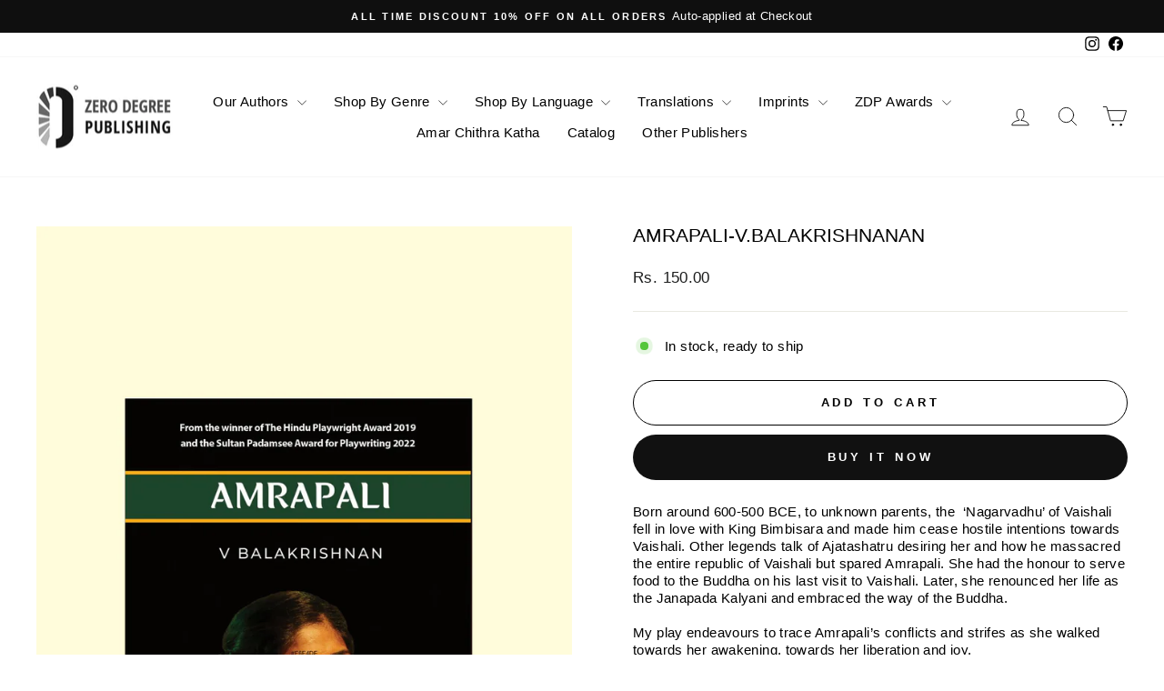

--- FILE ---
content_type: text/html; charset=utf-8
request_url: https://www.zerodegreepublishing.com/collections/english/products/amrapali-v-balakrishnanan
body_size: 29516
content:
<!doctype html>
<html class="no-js" lang="en" dir="ltr">
<head>
  <meta charset="utf-8">
  <meta http-equiv="X-UA-Compatible" content="IE=edge,chrome=1">
  <meta name="viewport" content="width=device-width,initial-scale=1">
  <meta name="theme-color" content="#111111">
  <link rel="canonical" href="https://www.zerodegreepublishing.com/products/amrapali-v-balakrishnanan">
  <link rel="preconnect" href="https://cdn.shopify.com" crossorigin>
  <link rel="preconnect" href="https://fonts.shopifycdn.com" crossorigin>
  <link rel="dns-prefetch" href="https://productreviews.shopifycdn.com">
  <link rel="dns-prefetch" href="https://ajax.googleapis.com">
  <link rel="dns-prefetch" href="https://maps.googleapis.com">
  <link rel="dns-prefetch" href="https://maps.gstatic.com"><link rel="shortcut icon" href="//www.zerodegreepublishing.com/cdn/shop/files/zero_copy_32x32.png?v=1614323129" type="image/png" /><title>Amrapali-V.Balakrishnanan
&ndash; Zero Degree Publishing 1
</title>
<meta name="description" content="Born around 600-500 BCE, to unknown parents, the  ‘Nagarvadhu’ of Vaishali fell in love with King Bimbisara and made him cease hostile intentions towards Vaishali. Other legends talk of Ajatashatru desiring her and how he massacred the entire republic of Vaishali but spared Amrapali. She had the honour to serve food to"><meta property="og:site_name" content="Zero Degree Publishing 1">
  <meta property="og:url" content="https://www.zerodegreepublishing.com/products/amrapali-v-balakrishnanan">
  <meta property="og:title" content="Amrapali-V.Balakrishnanan">
  <meta property="og:type" content="product">
  <meta property="og:description" content="Born around 600-500 BCE, to unknown parents, the  ‘Nagarvadhu’ of Vaishali fell in love with King Bimbisara and made him cease hostile intentions towards Vaishali. Other legends talk of Ajatashatru desiring her and how he massacred the entire republic of Vaishali but spared Amrapali. She had the honour to serve food to"><meta property="og:image" content="http://www.zerodegreepublishing.com/cdn/shop/files/Websitebooktemplate_7.jpg?v=1688549451">
    <meta property="og:image:secure_url" content="https://www.zerodegreepublishing.com/cdn/shop/files/Websitebooktemplate_7.jpg?v=1688549451">
    <meta property="og:image:width" content="1410">
    <meta property="og:image:height" content="2250"><meta name="twitter:site" content="@">
  <meta name="twitter:card" content="summary_large_image">
  <meta name="twitter:title" content="Amrapali-V.Balakrishnanan">
  <meta name="twitter:description" content="Born around 600-500 BCE, to unknown parents, the  ‘Nagarvadhu’ of Vaishali fell in love with King Bimbisara and made him cease hostile intentions towards Vaishali. Other legends talk of Ajatashatru desiring her and how he massacred the entire republic of Vaishali but spared Amrapali. She had the honour to serve food to">
<style data-shopify>
  

  
  
  
</style><link href="//www.zerodegreepublishing.com/cdn/shop/t/6/assets/theme.css?v=93626464380700918791746542099" rel="stylesheet" type="text/css" media="all" />
<style data-shopify>:root {
    --typeHeaderPrimary: "system_ui";
    --typeHeaderFallback: -apple-system, 'Segoe UI', Roboto, 'Helvetica Neue', 'Noto Sans', 'Liberation Sans', Arial, sans-serif, 'Apple Color Emoji', 'Segoe UI Emoji', 'Segoe UI Symbol', 'Noto Color Emoji';
    --typeHeaderSize: 25px;
    --typeHeaderWeight: 400;
    --typeHeaderLineHeight: 1;
    --typeHeaderSpacing: 0.0em;

    --typeBasePrimary:"system_ui";
    --typeBaseFallback:-apple-system, 'Segoe UI', Roboto, 'Helvetica Neue', 'Noto Sans', 'Liberation Sans', Arial, sans-serif, 'Apple Color Emoji', 'Segoe UI Emoji', 'Segoe UI Symbol', 'Noto Color Emoji';
    --typeBaseSize: 15px;
    --typeBaseWeight: 400;
    --typeBaseSpacing: 0.025em;
    --typeBaseLineHeight: 1.3;
    --typeBaselineHeightMinus01: 1.2;

    --typeCollectionTitle: 20px;

    --iconWeight: 2px;
    --iconLinecaps: round;

    
        --buttonRadius: 50px;
    

    --colorGridOverlayOpacity: 0.1;
    --colorAnnouncement: #0f0f0f;
    --colorAnnouncementText: #ffffff;

    --colorBody: #ffffff;
    --colorBodyAlpha05: rgba(255, 255, 255, 0.05);
    --colorBodyDim: #f2f2f2;
    --colorBodyLightDim: #fafafa;
    --colorBodyMediumDim: #f5f5f5;


    --colorBorder: #e8e8e1;

    --colorBtnPrimary: #111111;
    --colorBtnPrimaryLight: #2b2b2b;
    --colorBtnPrimaryDim: #040404;
    --colorBtnPrimaryText: #ffffff;

    --colorCartDot: #ff4f33;

    --colorDrawers: #ffffff;
    --colorDrawersDim: #f2f2f2;
    --colorDrawerBorder: #e8e8e1;
    --colorDrawerText: #000000;
    --colorDrawerTextDark: #000000;
    --colorDrawerButton: #111111;
    --colorDrawerButtonText: #ffffff;

    --colorFooter: #000000;
    --colorFooterText: #ffffff;
    --colorFooterTextAlpha01: #ffffff;

    --colorGridOverlay: #000000;
    --colorGridOverlayOpacity: 0.1;

    --colorHeaderTextAlpha01: rgba(0, 0, 0, 0.1);

    --colorHeroText: #ffffff;

    --colorSmallImageBg: #ffffff;
    --colorLargeImageBg: #0f0f0f;

    --colorImageOverlay: #000000;
    --colorImageOverlayOpacity: 0.1;
    --colorImageOverlayTextShadow: 0.2;

    --colorLink: #000000;

    --colorModalBg: rgba(230, 230, 230, 0.6);

    --colorNav: #ffffff;
    --colorNavText: #000000;

    --colorPrice: #1c1d1d;

    --colorSaleTag: #1c1d1d;
    --colorSaleTagText: #ffffff;

    --colorTextBody: #000000;
    --colorTextBodyAlpha015: rgba(0, 0, 0, 0.15);
    --colorTextBodyAlpha005: rgba(0, 0, 0, 0.05);
    --colorTextBodyAlpha008: rgba(0, 0, 0, 0.08);
    --colorTextSavings: #C20000;

    --urlIcoSelect: url(//www.zerodegreepublishing.com/cdn/shop/t/6/assets/ico-select.svg);
    --urlIcoSelectFooter: url(//www.zerodegreepublishing.com/cdn/shop/t/6/assets/ico-select-footer.svg);
    --urlIcoSelectWhite: url(//www.zerodegreepublishing.com/cdn/shop/t/6/assets/ico-select-white.svg);

    --grid-gutter: 17px;
    --drawer-gutter: 20px;

    --sizeChartMargin: 25px 0;
    --sizeChartIconMargin: 5px;

    --newsletterReminderPadding: 40px;

    /*Shop Pay Installments*/
    --color-body-text: #000000;
    --color-body: #ffffff;
    --color-bg: #ffffff;
    }

    .placeholder-content {
    background-image: linear-gradient(100deg, #ffffff 40%, #f7f7f7 63%, #ffffff 79%);
    }</style><script>
    document.documentElement.className = document.documentElement.className.replace('no-js', 'js');

    window.theme = window.theme || {};
    theme.routes = {
      home: "/",
      cart: "/cart.js",
      cartPage: "/cart",
      cartAdd: "/cart/add.js",
      cartChange: "/cart/change.js",
      search: "/search",
      predictiveSearch: "/search/suggest"
    };
    theme.strings = {
      soldOut: "Sold Out",
      unavailable: "Unavailable",
      inStockLabel: "In stock, ready to ship",
      oneStockLabel: "Low stock - [count] item left",
      otherStockLabel: "Low stock - [count] items left",
      willNotShipUntil: "Ready to ship [date]",
      willBeInStockAfter: "Back in stock [date]",
      waitingForStock: "Backordered, shipping soon",
      savePrice: "Save [saved_amount]",
      cartEmpty: "Your cart is currently empty.",
      cartTermsConfirmation: "You must agree with the terms and conditions of sales to check out",
      searchCollections: "Collections",
      searchPages: "Pages",
      searchArticles: "Articles",
      productFrom: "from ",
      maxQuantity: "You can only have [quantity] of [title] in your cart."
    };
    theme.settings = {
      cartType: "drawer",
      isCustomerTemplate: false,
      moneyFormat: "\u003cspan class='money'\u003eRs. {{amount}}\u003c\/span\u003e",
      saveType: "dollar",
      productImageSize: "natural",
      productImageCover: false,
      predictiveSearch: true,
      predictiveSearchType: null,
      predictiveSearchVendor: false,
      predictiveSearchPrice: false,
      quickView: false,
      themeName: 'Impulse',
      themeVersion: "7.6.2"
    };
  </script>

  <script>window.performance && window.performance.mark && window.performance.mark('shopify.content_for_header.start');</script><meta id="shopify-digital-wallet" name="shopify-digital-wallet" content="/46041923733/digital_wallets/dialog">
<link rel="alternate" type="application/json+oembed" href="https://www.zerodegreepublishing.com/products/amrapali-v-balakrishnanan.oembed">
<script async="async" src="/checkouts/internal/preloads.js?locale=en-IN"></script>
<script id="shopify-features" type="application/json">{"accessToken":"022e07f991406baa5a9d1ad6248a9895","betas":["rich-media-storefront-analytics"],"domain":"www.zerodegreepublishing.com","predictiveSearch":true,"shopId":46041923733,"locale":"en"}</script>
<script>var Shopify = Shopify || {};
Shopify.shop = "zero-degree-publishing-1.myshopify.com";
Shopify.locale = "en";
Shopify.currency = {"active":"INR","rate":"1.0"};
Shopify.country = "IN";
Shopify.theme = {"name":"Impulse","id":147388399848,"schema_name":"Impulse","schema_version":"7.6.2","theme_store_id":857,"role":"main"};
Shopify.theme.handle = "null";
Shopify.theme.style = {"id":null,"handle":null};
Shopify.cdnHost = "www.zerodegreepublishing.com/cdn";
Shopify.routes = Shopify.routes || {};
Shopify.routes.root = "/";</script>
<script type="module">!function(o){(o.Shopify=o.Shopify||{}).modules=!0}(window);</script>
<script>!function(o){function n(){var o=[];function n(){o.push(Array.prototype.slice.apply(arguments))}return n.q=o,n}var t=o.Shopify=o.Shopify||{};t.loadFeatures=n(),t.autoloadFeatures=n()}(window);</script>
<script id="shop-js-analytics" type="application/json">{"pageType":"product"}</script>
<script defer="defer" async type="module" src="//www.zerodegreepublishing.com/cdn/shopifycloud/shop-js/modules/v2/client.init-shop-cart-sync_BdyHc3Nr.en.esm.js"></script>
<script defer="defer" async type="module" src="//www.zerodegreepublishing.com/cdn/shopifycloud/shop-js/modules/v2/chunk.common_Daul8nwZ.esm.js"></script>
<script type="module">
  await import("//www.zerodegreepublishing.com/cdn/shopifycloud/shop-js/modules/v2/client.init-shop-cart-sync_BdyHc3Nr.en.esm.js");
await import("//www.zerodegreepublishing.com/cdn/shopifycloud/shop-js/modules/v2/chunk.common_Daul8nwZ.esm.js");

  window.Shopify.SignInWithShop?.initShopCartSync?.({"fedCMEnabled":true,"windoidEnabled":true});

</script>
<script>(function() {
  var isLoaded = false;
  function asyncLoad() {
    if (isLoaded) return;
    isLoaded = true;
    var urls = ["https:\/\/cdn.shopify.com\/s\/files\/1\/0683\/1371\/0892\/files\/splmn-shopify-prod-August-31.min.js?v=1693985059\u0026shop=zero-degree-publishing-1.myshopify.com","https:\/\/d10lpsik1i8c69.cloudfront.net\/w.js?shop=zero-degree-publishing-1.myshopify.com","https:\/\/sr-cdn.shiprocket.in\/sr-promise\/static\/uc.js?channel_id=4\u0026sr_company_id=602557\u0026shop=zero-degree-publishing-1.myshopify.com"];
    for (var i = 0; i < urls.length; i++) {
      var s = document.createElement('script');
      s.type = 'text/javascript';
      s.async = true;
      s.src = urls[i];
      var x = document.getElementsByTagName('script')[0];
      x.parentNode.insertBefore(s, x);
    }
  };
  if(window.attachEvent) {
    window.attachEvent('onload', asyncLoad);
  } else {
    window.addEventListener('load', asyncLoad, false);
  }
})();</script>
<script id="__st">var __st={"a":46041923733,"offset":19800,"reqid":"87f14a60-c985-442e-8c23-d5c3e931fe02-1768997350","pageurl":"www.zerodegreepublishing.com\/collections\/english\/products\/amrapali-v-balakrishnanan","u":"386796c838ba","p":"product","rtyp":"product","rid":8166824640744};</script>
<script>window.ShopifyPaypalV4VisibilityTracking = true;</script>
<script id="captcha-bootstrap">!function(){'use strict';const t='contact',e='account',n='new_comment',o=[[t,t],['blogs',n],['comments',n],[t,'customer']],c=[[e,'customer_login'],[e,'guest_login'],[e,'recover_customer_password'],[e,'create_customer']],r=t=>t.map((([t,e])=>`form[action*='/${t}']:not([data-nocaptcha='true']) input[name='form_type'][value='${e}']`)).join(','),a=t=>()=>t?[...document.querySelectorAll(t)].map((t=>t.form)):[];function s(){const t=[...o],e=r(t);return a(e)}const i='password',u='form_key',d=['recaptcha-v3-token','g-recaptcha-response','h-captcha-response',i],f=()=>{try{return window.sessionStorage}catch{return}},m='__shopify_v',_=t=>t.elements[u];function p(t,e,n=!1){try{const o=window.sessionStorage,c=JSON.parse(o.getItem(e)),{data:r}=function(t){const{data:e,action:n}=t;return t[m]||n?{data:e,action:n}:{data:t,action:n}}(c);for(const[e,n]of Object.entries(r))t.elements[e]&&(t.elements[e].value=n);n&&o.removeItem(e)}catch(o){console.error('form repopulation failed',{error:o})}}const l='form_type',E='cptcha';function T(t){t.dataset[E]=!0}const w=window,h=w.document,L='Shopify',v='ce_forms',y='captcha';let A=!1;((t,e)=>{const n=(g='f06e6c50-85a8-45c8-87d0-21a2b65856fe',I='https://cdn.shopify.com/shopifycloud/storefront-forms-hcaptcha/ce_storefront_forms_captcha_hcaptcha.v1.5.2.iife.js',D={infoText:'Protected by hCaptcha',privacyText:'Privacy',termsText:'Terms'},(t,e,n)=>{const o=w[L][v],c=o.bindForm;if(c)return c(t,g,e,D).then(n);var r;o.q.push([[t,g,e,D],n]),r=I,A||(h.body.append(Object.assign(h.createElement('script'),{id:'captcha-provider',async:!0,src:r})),A=!0)});var g,I,D;w[L]=w[L]||{},w[L][v]=w[L][v]||{},w[L][v].q=[],w[L][y]=w[L][y]||{},w[L][y].protect=function(t,e){n(t,void 0,e),T(t)},Object.freeze(w[L][y]),function(t,e,n,w,h,L){const[v,y,A,g]=function(t,e,n){const i=e?o:[],u=t?c:[],d=[...i,...u],f=r(d),m=r(i),_=r(d.filter((([t,e])=>n.includes(e))));return[a(f),a(m),a(_),s()]}(w,h,L),I=t=>{const e=t.target;return e instanceof HTMLFormElement?e:e&&e.form},D=t=>v().includes(t);t.addEventListener('submit',(t=>{const e=I(t);if(!e)return;const n=D(e)&&!e.dataset.hcaptchaBound&&!e.dataset.recaptchaBound,o=_(e),c=g().includes(e)&&(!o||!o.value);(n||c)&&t.preventDefault(),c&&!n&&(function(t){try{if(!f())return;!function(t){const e=f();if(!e)return;const n=_(t);if(!n)return;const o=n.value;o&&e.removeItem(o)}(t);const e=Array.from(Array(32),(()=>Math.random().toString(36)[2])).join('');!function(t,e){_(t)||t.append(Object.assign(document.createElement('input'),{type:'hidden',name:u})),t.elements[u].value=e}(t,e),function(t,e){const n=f();if(!n)return;const o=[...t.querySelectorAll(`input[type='${i}']`)].map((({name:t})=>t)),c=[...d,...o],r={};for(const[a,s]of new FormData(t).entries())c.includes(a)||(r[a]=s);n.setItem(e,JSON.stringify({[m]:1,action:t.action,data:r}))}(t,e)}catch(e){console.error('failed to persist form',e)}}(e),e.submit())}));const S=(t,e)=>{t&&!t.dataset[E]&&(n(t,e.some((e=>e===t))),T(t))};for(const o of['focusin','change'])t.addEventListener(o,(t=>{const e=I(t);D(e)&&S(e,y())}));const B=e.get('form_key'),M=e.get(l),P=B&&M;t.addEventListener('DOMContentLoaded',(()=>{const t=y();if(P)for(const e of t)e.elements[l].value===M&&p(e,B);[...new Set([...A(),...v().filter((t=>'true'===t.dataset.shopifyCaptcha))])].forEach((e=>S(e,t)))}))}(h,new URLSearchParams(w.location.search),n,t,e,['guest_login'])})(!0,!0)}();</script>
<script integrity="sha256-4kQ18oKyAcykRKYeNunJcIwy7WH5gtpwJnB7kiuLZ1E=" data-source-attribution="shopify.loadfeatures" defer="defer" src="//www.zerodegreepublishing.com/cdn/shopifycloud/storefront/assets/storefront/load_feature-a0a9edcb.js" crossorigin="anonymous"></script>
<script data-source-attribution="shopify.dynamic_checkout.dynamic.init">var Shopify=Shopify||{};Shopify.PaymentButton=Shopify.PaymentButton||{isStorefrontPortableWallets:!0,init:function(){window.Shopify.PaymentButton.init=function(){};var t=document.createElement("script");t.src="https://www.zerodegreepublishing.com/cdn/shopifycloud/portable-wallets/latest/portable-wallets.en.js",t.type="module",document.head.appendChild(t)}};
</script>
<script data-source-attribution="shopify.dynamic_checkout.buyer_consent">
  function portableWalletsHideBuyerConsent(e){var t=document.getElementById("shopify-buyer-consent"),n=document.getElementById("shopify-subscription-policy-button");t&&n&&(t.classList.add("hidden"),t.setAttribute("aria-hidden","true"),n.removeEventListener("click",e))}function portableWalletsShowBuyerConsent(e){var t=document.getElementById("shopify-buyer-consent"),n=document.getElementById("shopify-subscription-policy-button");t&&n&&(t.classList.remove("hidden"),t.removeAttribute("aria-hidden"),n.addEventListener("click",e))}window.Shopify?.PaymentButton&&(window.Shopify.PaymentButton.hideBuyerConsent=portableWalletsHideBuyerConsent,window.Shopify.PaymentButton.showBuyerConsent=portableWalletsShowBuyerConsent);
</script>
<script>
  function portableWalletsCleanup(e){e&&e.src&&console.error("Failed to load portable wallets script "+e.src);var t=document.querySelectorAll("shopify-accelerated-checkout .shopify-payment-button__skeleton, shopify-accelerated-checkout-cart .wallet-cart-button__skeleton"),e=document.getElementById("shopify-buyer-consent");for(let e=0;e<t.length;e++)t[e].remove();e&&e.remove()}function portableWalletsNotLoadedAsModule(e){e instanceof ErrorEvent&&"string"==typeof e.message&&e.message.includes("import.meta")&&"string"==typeof e.filename&&e.filename.includes("portable-wallets")&&(window.removeEventListener("error",portableWalletsNotLoadedAsModule),window.Shopify.PaymentButton.failedToLoad=e,"loading"===document.readyState?document.addEventListener("DOMContentLoaded",window.Shopify.PaymentButton.init):window.Shopify.PaymentButton.init())}window.addEventListener("error",portableWalletsNotLoadedAsModule);
</script>

<script type="module" src="https://www.zerodegreepublishing.com/cdn/shopifycloud/portable-wallets/latest/portable-wallets.en.js" onError="portableWalletsCleanup(this)" crossorigin="anonymous"></script>
<script nomodule>
  document.addEventListener("DOMContentLoaded", portableWalletsCleanup);
</script>

<link id="shopify-accelerated-checkout-styles" rel="stylesheet" media="screen" href="https://www.zerodegreepublishing.com/cdn/shopifycloud/portable-wallets/latest/accelerated-checkout-backwards-compat.css" crossorigin="anonymous">
<style id="shopify-accelerated-checkout-cart">
        #shopify-buyer-consent {
  margin-top: 1em;
  display: inline-block;
  width: 100%;
}

#shopify-buyer-consent.hidden {
  display: none;
}

#shopify-subscription-policy-button {
  background: none;
  border: none;
  padding: 0;
  text-decoration: underline;
  font-size: inherit;
  cursor: pointer;
}

#shopify-subscription-policy-button::before {
  box-shadow: none;
}

      </style>

<script>window.performance && window.performance.mark && window.performance.mark('shopify.content_for_header.end');</script>

  <script src="//www.zerodegreepublishing.com/cdn/shop/t/6/assets/vendor-scripts-v11.js" defer="defer"></script><script src="//www.zerodegreepublishing.com/cdn/shop/t/6/assets/theme.js?v=22325264162658116151746542099" defer="defer"></script>
<link href="https://monorail-edge.shopifysvc.com" rel="dns-prefetch">
<script>(function(){if ("sendBeacon" in navigator && "performance" in window) {try {var session_token_from_headers = performance.getEntriesByType('navigation')[0].serverTiming.find(x => x.name == '_s').description;} catch {var session_token_from_headers = undefined;}var session_cookie_matches = document.cookie.match(/_shopify_s=([^;]*)/);var session_token_from_cookie = session_cookie_matches && session_cookie_matches.length === 2 ? session_cookie_matches[1] : "";var session_token = session_token_from_headers || session_token_from_cookie || "";function handle_abandonment_event(e) {var entries = performance.getEntries().filter(function(entry) {return /monorail-edge.shopifysvc.com/.test(entry.name);});if (!window.abandonment_tracked && entries.length === 0) {window.abandonment_tracked = true;var currentMs = Date.now();var navigation_start = performance.timing.navigationStart;var payload = {shop_id: 46041923733,url: window.location.href,navigation_start,duration: currentMs - navigation_start,session_token,page_type: "product"};window.navigator.sendBeacon("https://monorail-edge.shopifysvc.com/v1/produce", JSON.stringify({schema_id: "online_store_buyer_site_abandonment/1.1",payload: payload,metadata: {event_created_at_ms: currentMs,event_sent_at_ms: currentMs}}));}}window.addEventListener('pagehide', handle_abandonment_event);}}());</script>
<script id="web-pixels-manager-setup">(function e(e,d,r,n,o){if(void 0===o&&(o={}),!Boolean(null===(a=null===(i=window.Shopify)||void 0===i?void 0:i.analytics)||void 0===a?void 0:a.replayQueue)){var i,a;window.Shopify=window.Shopify||{};var t=window.Shopify;t.analytics=t.analytics||{};var s=t.analytics;s.replayQueue=[],s.publish=function(e,d,r){return s.replayQueue.push([e,d,r]),!0};try{self.performance.mark("wpm:start")}catch(e){}var l=function(){var e={modern:/Edge?\/(1{2}[4-9]|1[2-9]\d|[2-9]\d{2}|\d{4,})\.\d+(\.\d+|)|Firefox\/(1{2}[4-9]|1[2-9]\d|[2-9]\d{2}|\d{4,})\.\d+(\.\d+|)|Chrom(ium|e)\/(9{2}|\d{3,})\.\d+(\.\d+|)|(Maci|X1{2}).+ Version\/(15\.\d+|(1[6-9]|[2-9]\d|\d{3,})\.\d+)([,.]\d+|)( \(\w+\)|)( Mobile\/\w+|) Safari\/|Chrome.+OPR\/(9{2}|\d{3,})\.\d+\.\d+|(CPU[ +]OS|iPhone[ +]OS|CPU[ +]iPhone|CPU IPhone OS|CPU iPad OS)[ +]+(15[._]\d+|(1[6-9]|[2-9]\d|\d{3,})[._]\d+)([._]\d+|)|Android:?[ /-](13[3-9]|1[4-9]\d|[2-9]\d{2}|\d{4,})(\.\d+|)(\.\d+|)|Android.+Firefox\/(13[5-9]|1[4-9]\d|[2-9]\d{2}|\d{4,})\.\d+(\.\d+|)|Android.+Chrom(ium|e)\/(13[3-9]|1[4-9]\d|[2-9]\d{2}|\d{4,})\.\d+(\.\d+|)|SamsungBrowser\/([2-9]\d|\d{3,})\.\d+/,legacy:/Edge?\/(1[6-9]|[2-9]\d|\d{3,})\.\d+(\.\d+|)|Firefox\/(5[4-9]|[6-9]\d|\d{3,})\.\d+(\.\d+|)|Chrom(ium|e)\/(5[1-9]|[6-9]\d|\d{3,})\.\d+(\.\d+|)([\d.]+$|.*Safari\/(?![\d.]+ Edge\/[\d.]+$))|(Maci|X1{2}).+ Version\/(10\.\d+|(1[1-9]|[2-9]\d|\d{3,})\.\d+)([,.]\d+|)( \(\w+\)|)( Mobile\/\w+|) Safari\/|Chrome.+OPR\/(3[89]|[4-9]\d|\d{3,})\.\d+\.\d+|(CPU[ +]OS|iPhone[ +]OS|CPU[ +]iPhone|CPU IPhone OS|CPU iPad OS)[ +]+(10[._]\d+|(1[1-9]|[2-9]\d|\d{3,})[._]\d+)([._]\d+|)|Android:?[ /-](13[3-9]|1[4-9]\d|[2-9]\d{2}|\d{4,})(\.\d+|)(\.\d+|)|Mobile Safari.+OPR\/([89]\d|\d{3,})\.\d+\.\d+|Android.+Firefox\/(13[5-9]|1[4-9]\d|[2-9]\d{2}|\d{4,})\.\d+(\.\d+|)|Android.+Chrom(ium|e)\/(13[3-9]|1[4-9]\d|[2-9]\d{2}|\d{4,})\.\d+(\.\d+|)|Android.+(UC? ?Browser|UCWEB|U3)[ /]?(15\.([5-9]|\d{2,})|(1[6-9]|[2-9]\d|\d{3,})\.\d+)\.\d+|SamsungBrowser\/(5\.\d+|([6-9]|\d{2,})\.\d+)|Android.+MQ{2}Browser\/(14(\.(9|\d{2,})|)|(1[5-9]|[2-9]\d|\d{3,})(\.\d+|))(\.\d+|)|K[Aa][Ii]OS\/(3\.\d+|([4-9]|\d{2,})\.\d+)(\.\d+|)/},d=e.modern,r=e.legacy,n=navigator.userAgent;return n.match(d)?"modern":n.match(r)?"legacy":"unknown"}(),u="modern"===l?"modern":"legacy",c=(null!=n?n:{modern:"",legacy:""})[u],f=function(e){return[e.baseUrl,"/wpm","/b",e.hashVersion,"modern"===e.buildTarget?"m":"l",".js"].join("")}({baseUrl:d,hashVersion:r,buildTarget:u}),m=function(e){var d=e.version,r=e.bundleTarget,n=e.surface,o=e.pageUrl,i=e.monorailEndpoint;return{emit:function(e){var a=e.status,t=e.errorMsg,s=(new Date).getTime(),l=JSON.stringify({metadata:{event_sent_at_ms:s},events:[{schema_id:"web_pixels_manager_load/3.1",payload:{version:d,bundle_target:r,page_url:o,status:a,surface:n,error_msg:t},metadata:{event_created_at_ms:s}}]});if(!i)return console&&console.warn&&console.warn("[Web Pixels Manager] No Monorail endpoint provided, skipping logging."),!1;try{return self.navigator.sendBeacon.bind(self.navigator)(i,l)}catch(e){}var u=new XMLHttpRequest;try{return u.open("POST",i,!0),u.setRequestHeader("Content-Type","text/plain"),u.send(l),!0}catch(e){return console&&console.warn&&console.warn("[Web Pixels Manager] Got an unhandled error while logging to Monorail."),!1}}}}({version:r,bundleTarget:l,surface:e.surface,pageUrl:self.location.href,monorailEndpoint:e.monorailEndpoint});try{o.browserTarget=l,function(e){var d=e.src,r=e.async,n=void 0===r||r,o=e.onload,i=e.onerror,a=e.sri,t=e.scriptDataAttributes,s=void 0===t?{}:t,l=document.createElement("script"),u=document.querySelector("head"),c=document.querySelector("body");if(l.async=n,l.src=d,a&&(l.integrity=a,l.crossOrigin="anonymous"),s)for(var f in s)if(Object.prototype.hasOwnProperty.call(s,f))try{l.dataset[f]=s[f]}catch(e){}if(o&&l.addEventListener("load",o),i&&l.addEventListener("error",i),u)u.appendChild(l);else{if(!c)throw new Error("Did not find a head or body element to append the script");c.appendChild(l)}}({src:f,async:!0,onload:function(){if(!function(){var e,d;return Boolean(null===(d=null===(e=window.Shopify)||void 0===e?void 0:e.analytics)||void 0===d?void 0:d.initialized)}()){var d=window.webPixelsManager.init(e)||void 0;if(d){var r=window.Shopify.analytics;r.replayQueue.forEach((function(e){var r=e[0],n=e[1],o=e[2];d.publishCustomEvent(r,n,o)})),r.replayQueue=[],r.publish=d.publishCustomEvent,r.visitor=d.visitor,r.initialized=!0}}},onerror:function(){return m.emit({status:"failed",errorMsg:"".concat(f," has failed to load")})},sri:function(e){var d=/^sha384-[A-Za-z0-9+/=]+$/;return"string"==typeof e&&d.test(e)}(c)?c:"",scriptDataAttributes:o}),m.emit({status:"loading"})}catch(e){m.emit({status:"failed",errorMsg:(null==e?void 0:e.message)||"Unknown error"})}}})({shopId: 46041923733,storefrontBaseUrl: "https://www.zerodegreepublishing.com",extensionsBaseUrl: "https://extensions.shopifycdn.com/cdn/shopifycloud/web-pixels-manager",monorailEndpoint: "https://monorail-edge.shopifysvc.com/unstable/produce_batch",surface: "storefront-renderer",enabledBetaFlags: ["2dca8a86"],webPixelsConfigList: [{"id":"65929448","eventPayloadVersion":"v1","runtimeContext":"LAX","scriptVersion":"1","type":"CUSTOM","privacyPurposes":["ANALYTICS"],"name":"Google Analytics tag (migrated)"},{"id":"shopify-app-pixel","configuration":"{}","eventPayloadVersion":"v1","runtimeContext":"STRICT","scriptVersion":"0450","apiClientId":"shopify-pixel","type":"APP","privacyPurposes":["ANALYTICS","MARKETING"]},{"id":"shopify-custom-pixel","eventPayloadVersion":"v1","runtimeContext":"LAX","scriptVersion":"0450","apiClientId":"shopify-pixel","type":"CUSTOM","privacyPurposes":["ANALYTICS","MARKETING"]}],isMerchantRequest: false,initData: {"shop":{"name":"Zero Degree Publishing 1","paymentSettings":{"currencyCode":"INR"},"myshopifyDomain":"zero-degree-publishing-1.myshopify.com","countryCode":"IN","storefrontUrl":"https:\/\/www.zerodegreepublishing.com"},"customer":null,"cart":null,"checkout":null,"productVariants":[{"price":{"amount":150.0,"currencyCode":"INR"},"product":{"title":"Amrapali-V.Balakrishnanan","vendor":"Zero Degree Publishing","id":"8166824640744","untranslatedTitle":"Amrapali-V.Balakrishnanan","url":"\/products\/amrapali-v-balakrishnanan","type":"Books"},"id":"44370011521256","image":{"src":"\/\/www.zerodegreepublishing.com\/cdn\/shop\/files\/Websitebooktemplate_7.jpg?v=1688549451"},"sku":"","title":"Default Title","untranslatedTitle":"Default Title"}],"purchasingCompany":null},},"https://www.zerodegreepublishing.com/cdn","fcfee988w5aeb613cpc8e4bc33m6693e112",{"modern":"","legacy":""},{"shopId":"46041923733","storefrontBaseUrl":"https:\/\/www.zerodegreepublishing.com","extensionBaseUrl":"https:\/\/extensions.shopifycdn.com\/cdn\/shopifycloud\/web-pixels-manager","surface":"storefront-renderer","enabledBetaFlags":"[\"2dca8a86\"]","isMerchantRequest":"false","hashVersion":"fcfee988w5aeb613cpc8e4bc33m6693e112","publish":"custom","events":"[[\"page_viewed\",{}],[\"product_viewed\",{\"productVariant\":{\"price\":{\"amount\":150.0,\"currencyCode\":\"INR\"},\"product\":{\"title\":\"Amrapali-V.Balakrishnanan\",\"vendor\":\"Zero Degree Publishing\",\"id\":\"8166824640744\",\"untranslatedTitle\":\"Amrapali-V.Balakrishnanan\",\"url\":\"\/products\/amrapali-v-balakrishnanan\",\"type\":\"Books\"},\"id\":\"44370011521256\",\"image\":{\"src\":\"\/\/www.zerodegreepublishing.com\/cdn\/shop\/files\/Websitebooktemplate_7.jpg?v=1688549451\"},\"sku\":\"\",\"title\":\"Default Title\",\"untranslatedTitle\":\"Default Title\"}}]]"});</script><script>
  window.ShopifyAnalytics = window.ShopifyAnalytics || {};
  window.ShopifyAnalytics.meta = window.ShopifyAnalytics.meta || {};
  window.ShopifyAnalytics.meta.currency = 'INR';
  var meta = {"product":{"id":8166824640744,"gid":"gid:\/\/shopify\/Product\/8166824640744","vendor":"Zero Degree Publishing","type":"Books","handle":"amrapali-v-balakrishnanan","variants":[{"id":44370011521256,"price":15000,"name":"Amrapali-V.Balakrishnanan","public_title":null,"sku":""}],"remote":false},"page":{"pageType":"product","resourceType":"product","resourceId":8166824640744,"requestId":"87f14a60-c985-442e-8c23-d5c3e931fe02-1768997350"}};
  for (var attr in meta) {
    window.ShopifyAnalytics.meta[attr] = meta[attr];
  }
</script>
<script class="analytics">
  (function () {
    var customDocumentWrite = function(content) {
      var jquery = null;

      if (window.jQuery) {
        jquery = window.jQuery;
      } else if (window.Checkout && window.Checkout.$) {
        jquery = window.Checkout.$;
      }

      if (jquery) {
        jquery('body').append(content);
      }
    };

    var hasLoggedConversion = function(token) {
      if (token) {
        return document.cookie.indexOf('loggedConversion=' + token) !== -1;
      }
      return false;
    }

    var setCookieIfConversion = function(token) {
      if (token) {
        var twoMonthsFromNow = new Date(Date.now());
        twoMonthsFromNow.setMonth(twoMonthsFromNow.getMonth() + 2);

        document.cookie = 'loggedConversion=' + token + '; expires=' + twoMonthsFromNow;
      }
    }

    var trekkie = window.ShopifyAnalytics.lib = window.trekkie = window.trekkie || [];
    if (trekkie.integrations) {
      return;
    }
    trekkie.methods = [
      'identify',
      'page',
      'ready',
      'track',
      'trackForm',
      'trackLink'
    ];
    trekkie.factory = function(method) {
      return function() {
        var args = Array.prototype.slice.call(arguments);
        args.unshift(method);
        trekkie.push(args);
        return trekkie;
      };
    };
    for (var i = 0; i < trekkie.methods.length; i++) {
      var key = trekkie.methods[i];
      trekkie[key] = trekkie.factory(key);
    }
    trekkie.load = function(config) {
      trekkie.config = config || {};
      trekkie.config.initialDocumentCookie = document.cookie;
      var first = document.getElementsByTagName('script')[0];
      var script = document.createElement('script');
      script.type = 'text/javascript';
      script.onerror = function(e) {
        var scriptFallback = document.createElement('script');
        scriptFallback.type = 'text/javascript';
        scriptFallback.onerror = function(error) {
                var Monorail = {
      produce: function produce(monorailDomain, schemaId, payload) {
        var currentMs = new Date().getTime();
        var event = {
          schema_id: schemaId,
          payload: payload,
          metadata: {
            event_created_at_ms: currentMs,
            event_sent_at_ms: currentMs
          }
        };
        return Monorail.sendRequest("https://" + monorailDomain + "/v1/produce", JSON.stringify(event));
      },
      sendRequest: function sendRequest(endpointUrl, payload) {
        // Try the sendBeacon API
        if (window && window.navigator && typeof window.navigator.sendBeacon === 'function' && typeof window.Blob === 'function' && !Monorail.isIos12()) {
          var blobData = new window.Blob([payload], {
            type: 'text/plain'
          });

          if (window.navigator.sendBeacon(endpointUrl, blobData)) {
            return true;
          } // sendBeacon was not successful

        } // XHR beacon

        var xhr = new XMLHttpRequest();

        try {
          xhr.open('POST', endpointUrl);
          xhr.setRequestHeader('Content-Type', 'text/plain');
          xhr.send(payload);
        } catch (e) {
          console.log(e);
        }

        return false;
      },
      isIos12: function isIos12() {
        return window.navigator.userAgent.lastIndexOf('iPhone; CPU iPhone OS 12_') !== -1 || window.navigator.userAgent.lastIndexOf('iPad; CPU OS 12_') !== -1;
      }
    };
    Monorail.produce('monorail-edge.shopifysvc.com',
      'trekkie_storefront_load_errors/1.1',
      {shop_id: 46041923733,
      theme_id: 147388399848,
      app_name: "storefront",
      context_url: window.location.href,
      source_url: "//www.zerodegreepublishing.com/cdn/s/trekkie.storefront.cd680fe47e6c39ca5d5df5f0a32d569bc48c0f27.min.js"});

        };
        scriptFallback.async = true;
        scriptFallback.src = '//www.zerodegreepublishing.com/cdn/s/trekkie.storefront.cd680fe47e6c39ca5d5df5f0a32d569bc48c0f27.min.js';
        first.parentNode.insertBefore(scriptFallback, first);
      };
      script.async = true;
      script.src = '//www.zerodegreepublishing.com/cdn/s/trekkie.storefront.cd680fe47e6c39ca5d5df5f0a32d569bc48c0f27.min.js';
      first.parentNode.insertBefore(script, first);
    };
    trekkie.load(
      {"Trekkie":{"appName":"storefront","development":false,"defaultAttributes":{"shopId":46041923733,"isMerchantRequest":null,"themeId":147388399848,"themeCityHash":"13598106841873771033","contentLanguage":"en","currency":"INR","eventMetadataId":"c26abf8f-57a7-4658-ad11-dc3953bcc072"},"isServerSideCookieWritingEnabled":true,"monorailRegion":"shop_domain","enabledBetaFlags":["65f19447"]},"Session Attribution":{},"S2S":{"facebookCapiEnabled":false,"source":"trekkie-storefront-renderer","apiClientId":580111}}
    );

    var loaded = false;
    trekkie.ready(function() {
      if (loaded) return;
      loaded = true;

      window.ShopifyAnalytics.lib = window.trekkie;

      var originalDocumentWrite = document.write;
      document.write = customDocumentWrite;
      try { window.ShopifyAnalytics.merchantGoogleAnalytics.call(this); } catch(error) {};
      document.write = originalDocumentWrite;

      window.ShopifyAnalytics.lib.page(null,{"pageType":"product","resourceType":"product","resourceId":8166824640744,"requestId":"87f14a60-c985-442e-8c23-d5c3e931fe02-1768997350","shopifyEmitted":true});

      var match = window.location.pathname.match(/checkouts\/(.+)\/(thank_you|post_purchase)/)
      var token = match? match[1]: undefined;
      if (!hasLoggedConversion(token)) {
        setCookieIfConversion(token);
        window.ShopifyAnalytics.lib.track("Viewed Product",{"currency":"INR","variantId":44370011521256,"productId":8166824640744,"productGid":"gid:\/\/shopify\/Product\/8166824640744","name":"Amrapali-V.Balakrishnanan","price":"150.00","sku":"","brand":"Zero Degree Publishing","variant":null,"category":"Books","nonInteraction":true,"remote":false},undefined,undefined,{"shopifyEmitted":true});
      window.ShopifyAnalytics.lib.track("monorail:\/\/trekkie_storefront_viewed_product\/1.1",{"currency":"INR","variantId":44370011521256,"productId":8166824640744,"productGid":"gid:\/\/shopify\/Product\/8166824640744","name":"Amrapali-V.Balakrishnanan","price":"150.00","sku":"","brand":"Zero Degree Publishing","variant":null,"category":"Books","nonInteraction":true,"remote":false,"referer":"https:\/\/www.zerodegreepublishing.com\/collections\/english\/products\/amrapali-v-balakrishnanan"});
      }
    });


        var eventsListenerScript = document.createElement('script');
        eventsListenerScript.async = true;
        eventsListenerScript.src = "//www.zerodegreepublishing.com/cdn/shopifycloud/storefront/assets/shop_events_listener-3da45d37.js";
        document.getElementsByTagName('head')[0].appendChild(eventsListenerScript);

})();</script>
  <script>
  if (!window.ga || (window.ga && typeof window.ga !== 'function')) {
    window.ga = function ga() {
      (window.ga.q = window.ga.q || []).push(arguments);
      if (window.Shopify && window.Shopify.analytics && typeof window.Shopify.analytics.publish === 'function') {
        window.Shopify.analytics.publish("ga_stub_called", {}, {sendTo: "google_osp_migration"});
      }
      console.error("Shopify's Google Analytics stub called with:", Array.from(arguments), "\nSee https://help.shopify.com/manual/promoting-marketing/pixels/pixel-migration#google for more information.");
    };
    if (window.Shopify && window.Shopify.analytics && typeof window.Shopify.analytics.publish === 'function') {
      window.Shopify.analytics.publish("ga_stub_initialized", {}, {sendTo: "google_osp_migration"});
    }
  }
</script>
<script
  defer
  src="https://www.zerodegreepublishing.com/cdn/shopifycloud/perf-kit/shopify-perf-kit-3.0.4.min.js"
  data-application="storefront-renderer"
  data-shop-id="46041923733"
  data-render-region="gcp-us-central1"
  data-page-type="product"
  data-theme-instance-id="147388399848"
  data-theme-name="Impulse"
  data-theme-version="7.6.2"
  data-monorail-region="shop_domain"
  data-resource-timing-sampling-rate="10"
  data-shs="true"
  data-shs-beacon="true"
  data-shs-export-with-fetch="true"
  data-shs-logs-sample-rate="1"
  data-shs-beacon-endpoint="https://www.zerodegreepublishing.com/api/collect"
></script>
</head>

<body class="template-product" data-center-text="true" data-button_style="round" data-type_header_capitalize="true" data-type_headers_align_text="true" data-type_product_capitalize="true" data-swatch_style="round" >

  <a class="in-page-link visually-hidden skip-link" href="#MainContent">Skip to content</a>

  <div id="PageContainer" class="page-container">
    <div class="transition-body"><!-- BEGIN sections: header-group -->
<div id="shopify-section-sections--18852455121128__announcement" class="shopify-section shopify-section-group-header-group"><style></style>
  <div class="announcement-bar">
    <div class="page-width">
      <div class="slideshow-wrapper">
        <button type="button" class="visually-hidden slideshow__pause" data-id="sections--18852455121128__announcement" aria-live="polite">
          <span class="slideshow__pause-stop">
            <svg aria-hidden="true" focusable="false" role="presentation" class="icon icon-pause" viewBox="0 0 10 13"><path d="M0 0h3v13H0zm7 0h3v13H7z" fill-rule="evenodd"/></svg>
            <span class="icon__fallback-text">Pause slideshow</span>
          </span>
          <span class="slideshow__pause-play">
            <svg aria-hidden="true" focusable="false" role="presentation" class="icon icon-play" viewBox="18.24 17.35 24.52 28.3"><path fill="#323232" d="M22.1 19.151v25.5l20.4-13.489-20.4-12.011z"/></svg>
            <span class="icon__fallback-text">Play slideshow</span>
          </span>
        </button>

        <div
          id="AnnouncementSlider"
          class="announcement-slider"
          data-compact="true"
          data-block-count="2"><div
                id="AnnouncementSlide-announcement-0"
                class="announcement-slider__slide"
                data-index="0"
                
              ><span class="announcement-text">All time discount 10% OFF ON ALL ORDERS</span><span class="announcement-link-text">Auto-applied at Checkout</span></div><div
                id="AnnouncementSlide-announcement-1"
                class="announcement-slider__slide"
                data-index="1"
                
              ><span class="announcement-text">Hassle-free returns</span><span class="announcement-link-text">30-day postage paid returns</span></div></div>
      </div>
    </div>
  </div>




</div><div id="shopify-section-sections--18852455121128__header" class="shopify-section shopify-section-group-header-group">

<div id="NavDrawer" class="drawer drawer--right">
  <div class="drawer__contents">
    <div class="drawer__fixed-header">
      <div class="drawer__header appear-animation appear-delay-1">
        <div class="h2 drawer__title"></div>
        <div class="drawer__close">
          <button type="button" class="drawer__close-button js-drawer-close">
            <svg aria-hidden="true" focusable="false" role="presentation" class="icon icon-close" viewBox="0 0 64 64"><title>icon-X</title><path d="m19 17.61 27.12 27.13m0-27.12L19 44.74"/></svg>
            <span class="icon__fallback-text">Close menu</span>
          </button>
        </div>
      </div>
    </div>
    <div class="drawer__scrollable">
      <ul class="mobile-nav" role="navigation" aria-label="Primary"><li class="mobile-nav__item appear-animation appear-delay-2"><div class="mobile-nav__has-sublist"><button type="button"
                    aria-controls="Linklist-1"
                    class="mobile-nav__link--button mobile-nav__link--top-level collapsible-trigger collapsible--auto-height">
                    <span class="mobile-nav__faux-link">
                      Our Authors
                    </span>
                    <div class="mobile-nav__toggle">
                      <span class="faux-button"><span class="collapsible-trigger__icon collapsible-trigger__icon--open" role="presentation">
  <svg aria-hidden="true" focusable="false" role="presentation" class="icon icon--wide icon-chevron-down" viewBox="0 0 28 16"><path d="m1.57 1.59 12.76 12.77L27.1 1.59" stroke-width="2" stroke="#000" fill="none"/></svg>
</span>
</span>
                    </div>
                  </button></div><div id="Linklist-1"
                class="mobile-nav__sublist collapsible-content collapsible-content--all"
                >
                <div class="collapsible-content__inner">
                  <ul class="mobile-nav__sublist"><li class="mobile-nav__item">
                        <div class="mobile-nav__child-item"><button type="button"
                            aria-controls="Sublinklist-1-1"
                            class="mobile-nav__link--button collapsible-trigger">
                              <span class="mobile-nav__faux-link">A</span><span class="collapsible-trigger__icon collapsible-trigger__icon--circle collapsible-trigger__icon--open" role="presentation">
  <svg aria-hidden="true" focusable="false" role="presentation" class="icon icon--wide icon-chevron-down" viewBox="0 0 28 16"><path d="m1.57 1.59 12.76 12.77L27.1 1.59" stroke-width="2" stroke="#000" fill="none"/></svg>
</span>
</button></div><div
                            id="Sublinklist-1-1"
                            aria-labelledby="Sublabel-1"
                            class="mobile-nav__sublist collapsible-content collapsible-content--all"
                            >
                            <div class="collapsible-content__inner">
                              <ul class="mobile-nav__grandchildlist"><li class="mobile-nav__item">
                                    <a href="/collections/arulselvaperarasan" class="mobile-nav__link">
                                      Arulselvaperarasan
                                    </a>
                                  </li><li class="mobile-nav__item">
                                    <a href="/collections/ayyanar-viswanath" class="mobile-nav__link">
                                      Ayyanar Viswanath
                                    </a>
                                  </li><li class="mobile-nav__item">
                                    <a href="/collections/aroor-bhaskar" class="mobile-nav__link">
                                      Aroor Bhaskar
                                    </a>
                                  </li><li class="mobile-nav__item">
                                    <a href="/collections/abubakar-adam-ibrahim" class="mobile-nav__link">
                                      Abubakar Adam Ibrahim
                                    </a>
                                  </li><li class="mobile-nav__item">
                                    <a href="/collections/araathu" class="mobile-nav__link">
                                      Araathu
                                    </a>
                                  </li><li class="mobile-nav__item">
                                    <a href="/collections/aathmarthi" class="mobile-nav__link">
                                      Aathmaarthi
                                    </a>
                                  </li><li class="mobile-nav__item">
                                    <a href="/collections/amalraj-francis" class="mobile-nav__link">
                                      Amalraj Francis
                                    </a>
                                  </li><li class="mobile-nav__item">
                                    <a href="/collections/abul-kalam-azad" class="mobile-nav__link">
                                      Abul Kalam Azad
                                    </a>
                                  </li><li class="mobile-nav__item">
                                    <a href="/collections/m-abraham-pandithar" class="mobile-nav__link">
                                      M Abraham Pandithar
                                    </a>
                                  </li><li class="mobile-nav__item">
                                    <a href="/collections/alli-fathima" class="mobile-nav__link">
                                      Alli Fathima
                                    </a>
                                  </li><li class="mobile-nav__item">
                                    <a href="/collections/arindam-mukherjee" class="mobile-nav__link">
                                      Arindam Mukherjee
                                    </a>
                                  </li><li class="mobile-nav__item">
                                    <a href="/collections/aroor-bhaskar" class="mobile-nav__link">
                                      Aroor Bhaskar
                                    </a>
                                  </li><li class="mobile-nav__item">
                                    <a href="/collections/arunmozhi-nangai" class="mobile-nav__link">
                                      Arunmozhi Nangai
                                    </a>
                                  </li><li class="mobile-nav__item">
                                    <a href="/collections/ayem" class="mobile-nav__link">
                                      Ayem
                                    </a>
                                  </li><li class="mobile-nav__item">
                                    <a href="/collections/azhagiyasingar" class="mobile-nav__link">
                                      Azhagiyasingar
                                    </a>
                                  </li><li class="mobile-nav__item">
                                    <a href="/collections/r-abilash" class="mobile-nav__link">
                                      R Abilash
                                    </a>
                                  </li><li class="mobile-nav__item">
                                    <a href="/collections/dr-arimalam-s-padmanabhan" class="mobile-nav__link">
                                      Dr. Arimalam. S. Padmanabhan
                                    </a>
                                  </li><li class="mobile-nav__item">
                                    <a href="/" class="mobile-nav__link">
                                      Adhruth Subbiah Balakrishnan
                                    </a>
                                  </li><li class="mobile-nav__item">
                                    <a href="/collections/ayse-ovur-%E0%AE%86%E0%AE%AF%E0%AF%8D%E0%AE%B7%E0%AF%87-%E0%AE%93%E0%AE%B5%E0%AF%8D%E0%AE%AF%E0%AF%82%E0%AE%B0%E0%AF%8D" class="mobile-nav__link">
                                      Ayşe Övür
                                    </a>
                                  </li><li class="mobile-nav__item">
                                    <a href="/collections/arif-mohammed-khan" class="mobile-nav__link">
                                      Arif Mohammad Khan
                                    </a>
                                  </li><li class="mobile-nav__item">
                                    <a href="/collections/anishka" class="mobile-nav__link">
                                      Anishka
                                    </a>
                                  </li><li class="mobile-nav__item">
                                    <a href="/collections/aasu" class="mobile-nav__link">
                                      Aasu
                                    </a>
                                  </li></ul>
                            </div>
                          </div></li><li class="mobile-nav__item">
                        <div class="mobile-nav__child-item"><button type="button"
                            aria-controls="Sublinklist-1-2"
                            class="mobile-nav__link--button collapsible-trigger">
                              <span class="mobile-nav__faux-link">B</span><span class="collapsible-trigger__icon collapsible-trigger__icon--circle collapsible-trigger__icon--open" role="presentation">
  <svg aria-hidden="true" focusable="false" role="presentation" class="icon icon--wide icon-chevron-down" viewBox="0 0 28 16"><path d="m1.57 1.59 12.76 12.77L27.1 1.59" stroke-width="2" stroke="#000" fill="none"/></svg>
</span>
</button></div><div
                            id="Sublinklist-1-2"
                            aria-labelledby="Sublabel-2"
                            class="mobile-nav__sublist collapsible-content collapsible-content--all"
                            >
                            <div class="collapsible-content__inner">
                              <ul class="mobile-nav__grandchildlist"><li class="mobile-nav__item">
                                    <a href="/collections/berjis-desai" class="mobile-nav__link">
                                      Berjis Desai
                                    </a>
                                  </li><li class="mobile-nav__item">
                                    <a href="/collections/babaga" class="mobile-nav__link">
                                      Babaga
                                    </a>
                                  </li><li class="mobile-nav__item">
                                    <a href="/collections/bala-ganesan" class="mobile-nav__link">
                                      Bala Ganesan
                                    </a>
                                  </li><li class="mobile-nav__item">
                                    <a href="/collections/baburaj-napolean" class="mobile-nav__link">
                                      Baburaj Napolean
                                    </a>
                                  </li><li class="mobile-nav__item">
                                    <a href="/collections/balajothi-ramachandiran" class="mobile-nav__link">
                                      Balajothi Ramachandiran
                                    </a>
                                  </li><li class="mobile-nav__item">
                                    <a href="/collections/balakumaran" class="mobile-nav__link">
                                      Balakumaran
                                    </a>
                                  </li><li class="mobile-nav__item">
                                    <a href="/collections/v-balakrishnan" class="mobile-nav__link">
                                      V Balakrishnan
                                    </a>
                                  </li><li class="mobile-nav__item">
                                    <a href="/collections/v-balakrishnan-ips" class="mobile-nav__link">
                                      V Balakrishnan. IPS
                                    </a>
                                  </li><li class="mobile-nav__item">
                                    <a href="/collections/bharath-sundaresan" class="mobile-nav__link">
                                      Bharath Sundaresan
                                    </a>
                                  </li><li class="mobile-nav__item">
                                    <a href="/collections/balakumar-vijayaraman" class="mobile-nav__link">
                                      Balakumar Vijayaraman
                                    </a>
                                  </li></ul>
                            </div>
                          </div></li><li class="mobile-nav__item">
                        <div class="mobile-nav__child-item"><button type="button"
                            aria-controls="Sublinklist-1-3"
                            class="mobile-nav__link--button collapsible-trigger">
                              <span class="mobile-nav__faux-link">C</span><span class="collapsible-trigger__icon collapsible-trigger__icon--circle collapsible-trigger__icon--open" role="presentation">
  <svg aria-hidden="true" focusable="false" role="presentation" class="icon icon--wide icon-chevron-down" viewBox="0 0 28 16"><path d="m1.57 1.59 12.76 12.77L27.1 1.59" stroke-width="2" stroke="#000" fill="none"/></svg>
</span>
</button></div><div
                            id="Sublinklist-1-3"
                            aria-labelledby="Sublabel-3"
                            class="mobile-nav__sublist collapsible-content collapsible-content--all"
                            >
                            <div class="collapsible-content__inner">
                              <ul class="mobile-nav__grandchildlist"><li class="mobile-nav__item">
                                    <a href="/collections/n-chidambara-subramanian" class="mobile-nav__link">
                                      N. Chidambara Subramanian
                                    </a>
                                  </li><li class="mobile-nav__item">
                                    <a href="/collections/charu-nivedita" class="mobile-nav__link">
                                      Charu Nivedita
                                    </a>
                                  </li><li class="mobile-nav__item">
                                    <a href="/collections/chandra-r-talware" class="mobile-nav__link">
                                      Chandra R Talware
                                    </a>
                                  </li><li class="mobile-nav__item">
                                    <a href="/collections/chithra-lakshmanan-%E0%AE%9A%E0%AE%BF%E0%AE%A4%E0%AF%8D%E0%AE%B0%E0%AE%BE-%E0%AE%B2%E0%AE%9F%E0%AF%8D%E0%AE%9A%E0%AF%81%E0%AE%AE%E0%AE%A3%E0%AE%A9%E0%AF%8D" class="mobile-nav__link">
                                      Chithra Lakshmanan
                                    </a>
                                  </li><li class="mobile-nav__item">
                                    <a href="/collections/c-p-raja" class="mobile-nav__link">
                                      C P Raja
                                    </a>
                                  </li><li class="mobile-nav__item">
                                    <a href="/collections/chika-unigwe" class="mobile-nav__link">
                                      Chika Unigwe
                                    </a>
                                  </li><li class="mobile-nav__item">
                                    <a href="/collections/n-chokkan-%E0%AE%8E%E0%AE%A9%E0%AF%8D-%E0%AE%9A%E0%AF%8A%E0%AE%95%E0%AF%8D%E0%AE%95%E0%AE%A9%E0%AF%8D" class="mobile-nav__link">
                                      N Chokkan
                                    </a>
                                  </li><li class="mobile-nav__item">
                                    <a href="/collections/n-chidambara-subramanian" class="mobile-nav__link">
                                      Chidambara Subramanian
                                    </a>
                                  </li></ul>
                            </div>
                          </div></li><li class="mobile-nav__item">
                        <div class="mobile-nav__child-item"><button type="button"
                            aria-controls="Sublinklist-1-4"
                            class="mobile-nav__link--button collapsible-trigger">
                              <span class="mobile-nav__faux-link">D</span><span class="collapsible-trigger__icon collapsible-trigger__icon--circle collapsible-trigger__icon--open" role="presentation">
  <svg aria-hidden="true" focusable="false" role="presentation" class="icon icon--wide icon-chevron-down" viewBox="0 0 28 16"><path d="m1.57 1.59 12.76 12.77L27.1 1.59" stroke-width="2" stroke="#000" fill="none"/></svg>
</span>
</button></div><div
                            id="Sublinklist-1-4"
                            aria-labelledby="Sublabel-4"
                            class="mobile-nav__sublist collapsible-content collapsible-content--all"
                            >
                            <div class="collapsible-content__inner">
                              <ul class="mobile-nav__grandchildlist"><li class="mobile-nav__item">
                                    <a href="/collections/dhanasakthi" class="mobile-nav__link">
                                      Dhanasakthi
                                    </a>
                                  </li><li class="mobile-nav__item">
                                    <a href="/collections/dhamayanthi" class="mobile-nav__link">
                                      Dhamayanthi
                                    </a>
                                  </li><li class="mobile-nav__item">
                                    <a href="/collections/dr-deepashree" class="mobile-nav__link">
                                      Dr Deepashree
                                    </a>
                                  </li><li class="mobile-nav__item">
                                    <a href="/collections/k-daniel" class="mobile-nav__link">
                                      K. Daniel
                                    </a>
                                  </li><li class="mobile-nav__item">
                                    <a href="/collections/deepika" class="mobile-nav__link">
                                      Deepika
                                    </a>
                                  </li></ul>
                            </div>
                          </div></li><li class="mobile-nav__item">
                        <div class="mobile-nav__child-item"><button type="button"
                            aria-controls="Sublinklist-1-5"
                            class="mobile-nav__link--button collapsible-trigger">
                              <span class="mobile-nav__faux-link">E</span><span class="collapsible-trigger__icon collapsible-trigger__icon--circle collapsible-trigger__icon--open" role="presentation">
  <svg aria-hidden="true" focusable="false" role="presentation" class="icon icon--wide icon-chevron-down" viewBox="0 0 28 16"><path d="m1.57 1.59 12.76 12.77L27.1 1.59" stroke-width="2" stroke="#000" fill="none"/></svg>
</span>
</button></div><div
                            id="Sublinklist-1-5"
                            aria-labelledby="Sublabel-5"
                            class="mobile-nav__sublist collapsible-content collapsible-content--all"
                            >
                            <div class="collapsible-content__inner">
                              <ul class="mobile-nav__grandchildlist"><li class="mobile-nav__item">
                                    <a href="/collections/era-murugan" class="mobile-nav__link">
                                      Era Murugan
                                    </a>
                                  </li><li class="mobile-nav__item">
                                    <a href="/collections/elangovan" class="mobile-nav__link">
                                      Elangovan
                                    </a>
                                  </li></ul>
                            </div>
                          </div></li><li class="mobile-nav__item">
                        <div class="mobile-nav__child-item"><button type="button"
                            aria-controls="Sublinklist-1-6"
                            class="mobile-nav__link--button collapsible-trigger">
                              <span class="mobile-nav__faux-link">F</span><span class="collapsible-trigger__icon collapsible-trigger__icon--circle collapsible-trigger__icon--open" role="presentation">
  <svg aria-hidden="true" focusable="false" role="presentation" class="icon icon--wide icon-chevron-down" viewBox="0 0 28 16"><path d="m1.57 1.59 12.76 12.77L27.1 1.59" stroke-width="2" stroke="#000" fill="none"/></svg>
</span>
</button></div><div
                            id="Sublinklist-1-6"
                            aria-labelledby="Sublabel-6"
                            class="mobile-nav__sublist collapsible-content collapsible-content--all"
                            >
                            <div class="collapsible-content__inner">
                              <ul class="mobile-nav__grandchildlist"><li class="mobile-nav__item">
                                    <a href="/collections/firdouse-rajakumaran" class="mobile-nav__link">
                                      Firdous Rajakumaran
                                    </a>
                                  </li></ul>
                            </div>
                          </div></li><li class="mobile-nav__item">
                        <div class="mobile-nav__child-item"><button type="button"
                            aria-controls="Sublinklist-1-7"
                            class="mobile-nav__link--button collapsible-trigger">
                              <span class="mobile-nav__faux-link">G</span><span class="collapsible-trigger__icon collapsible-trigger__icon--circle collapsible-trigger__icon--open" role="presentation">
  <svg aria-hidden="true" focusable="false" role="presentation" class="icon icon--wide icon-chevron-down" viewBox="0 0 28 16"><path d="m1.57 1.59 12.76 12.77L27.1 1.59" stroke-width="2" stroke="#000" fill="none"/></svg>
</span>
</button></div><div
                            id="Sublinklist-1-7"
                            aria-labelledby="Sublabel-7"
                            class="mobile-nav__sublist collapsible-content collapsible-content--all"
                            >
                            <div class="collapsible-content__inner">
                              <ul class="mobile-nav__grandchildlist"><li class="mobile-nav__item">
                                    <a href="/collections/g-k-rao" class="mobile-nav__link">
                                      G K Rao
                                    </a>
                                  </li><li class="mobile-nav__item">
                                    <a href="/collections/ganesakumaran" class="mobile-nav__link">
                                      Ganesa Kumaran
                                    </a>
                                  </li><li class="mobile-nav__item">
                                    <a href="/collections/greenstone-lobo" class="mobile-nav__link">
                                      Greenstone Lobo
                                    </a>
                                  </li><li class="mobile-nav__item">
                                    <a href="/collections/p-v-gopala-krishnan" class="mobile-nav__link">
                                      P Gopala Krishnan
                                    </a>
                                  </li><li class="mobile-nav__item">
                                    <a href="/" class="mobile-nav__link">
                                      Githa Hariharan
                                    </a>
                                  </li></ul>
                            </div>
                          </div></li><li class="mobile-nav__item">
                        <div class="mobile-nav__child-item"><button type="button"
                            aria-controls="Sublinklist-1-8"
                            class="mobile-nav__link--button collapsible-trigger">
                              <span class="mobile-nav__faux-link">H</span><span class="collapsible-trigger__icon collapsible-trigger__icon--circle collapsible-trigger__icon--open" role="presentation">
  <svg aria-hidden="true" focusable="false" role="presentation" class="icon icon--wide icon-chevron-down" viewBox="0 0 28 16"><path d="m1.57 1.59 12.76 12.77L27.1 1.59" stroke-width="2" stroke="#000" fill="none"/></svg>
</span>
</button></div><div
                            id="Sublinklist-1-8"
                            aria-labelledby="Sublabel-8"
                            class="mobile-nav__sublist collapsible-content collapsible-content--all"
                            >
                            <div class="collapsible-content__inner">
                              <ul class="mobile-nav__grandchildlist"><li class="mobile-nav__item">
                                    <a href="/collections/hasan-azizul-huq" class="mobile-nav__link">
                                      Hasan Azizul Huq
                                    </a>
                                  </li><li class="mobile-nav__item">
                                    <a href="/collections/hema-annamalai" class="mobile-nav__link">
                                      Hema Annamalai
                                    </a>
                                  </li></ul>
                            </div>
                          </div></li><li class="mobile-nav__item">
                        <div class="mobile-nav__child-item"><button type="button"
                            aria-controls="Sublinklist-1-9"
                            class="mobile-nav__link--button collapsible-trigger">
                              <span class="mobile-nav__faux-link">I</span><span class="collapsible-trigger__icon collapsible-trigger__icon--circle collapsible-trigger__icon--open" role="presentation">
  <svg aria-hidden="true" focusable="false" role="presentation" class="icon icon--wide icon-chevron-down" viewBox="0 0 28 16"><path d="m1.57 1.59 12.76 12.77L27.1 1.59" stroke-width="2" stroke="#000" fill="none"/></svg>
</span>
</button></div><div
                            id="Sublinklist-1-9"
                            aria-labelledby="Sublabel-9"
                            class="mobile-nav__sublist collapsible-content collapsible-content--all"
                            >
                            <div class="collapsible-content__inner">
                              <ul class="mobile-nav__grandchildlist"><li class="mobile-nav__item">
                                    <a href="/collections/iyyappa-madhavan" class="mobile-nav__link">
                                      Iyyappa Madhavan
                                    </a>
                                  </li><li class="mobile-nav__item">
                                    <a href="/collections/indra-soundar-rajan" class="mobile-nav__link">
                                      Indra Soundar Rajan
                                    </a>
                                  </li><li class="mobile-nav__item">
                                    <a href="/collections/i-kiruthiga" class="mobile-nav__link">
                                      I Kiruthiga
                                    </a>
                                  </li></ul>
                            </div>
                          </div></li><li class="mobile-nav__item">
                        <div class="mobile-nav__child-item"><button type="button"
                            aria-controls="Sublinklist-1-10"
                            class="mobile-nav__link--button collapsible-trigger">
                              <span class="mobile-nav__faux-link">J</span><span class="collapsible-trigger__icon collapsible-trigger__icon--circle collapsible-trigger__icon--open" role="presentation">
  <svg aria-hidden="true" focusable="false" role="presentation" class="icon icon--wide icon-chevron-down" viewBox="0 0 28 16"><path d="m1.57 1.59 12.76 12.77L27.1 1.59" stroke-width="2" stroke="#000" fill="none"/></svg>
</span>
</button></div><div
                            id="Sublinklist-1-10"
                            aria-labelledby="Sublabel-10"
                            class="mobile-nav__sublist collapsible-content collapsible-content--all"
                            >
                            <div class="collapsible-content__inner">
                              <ul class="mobile-nav__grandchildlist"><li class="mobile-nav__item">
                                    <a href="/collections/jayanthi-sankar" class="mobile-nav__link">
                                      Jayanthi Sankar
                                    </a>
                                  </li><li class="mobile-nav__item">
                                    <a href="/collections/jagannath-natarajan" class="mobile-nav__link">
                                      Jagannath Natarajan
                                    </a>
                                  </li><li class="mobile-nav__item">
                                    <a href="/collections/jayaraman-raghunathan" class="mobile-nav__link">
                                      Jayaraman Raghunathan
                                    </a>
                                  </li></ul>
                            </div>
                          </div></li><li class="mobile-nav__item">
                        <div class="mobile-nav__child-item"><button type="button"
                            aria-controls="Sublinklist-1-11"
                            class="mobile-nav__link--button collapsible-trigger">
                              <span class="mobile-nav__faux-link">K</span><span class="collapsible-trigger__icon collapsible-trigger__icon--circle collapsible-trigger__icon--open" role="presentation">
  <svg aria-hidden="true" focusable="false" role="presentation" class="icon icon--wide icon-chevron-down" viewBox="0 0 28 16"><path d="m1.57 1.59 12.76 12.77L27.1 1.59" stroke-width="2" stroke="#000" fill="none"/></svg>
</span>
</button></div><div
                            id="Sublinklist-1-11"
                            aria-labelledby="Sublabel-11"
                            class="mobile-nav__sublist collapsible-content collapsible-content--all"
                            >
                            <div class="collapsible-content__inner">
                              <ul class="mobile-nav__grandchildlist"><li class="mobile-nav__item">
                                    <a href="/collections/kayal" class="mobile-nav__link">
                                      Kayal
                                    </a>
                                  </li><li class="mobile-nav__item">
                                    <a href="/collections/kutti-revathi" class="mobile-nav__link">
                                      Kutti Revathi
                                    </a>
                                  </li><li class="mobile-nav__item">
                                    <a href="/collections/ka-na-subramaniam" class="mobile-nav__link">
                                      Ka. Na. Subramaniam
                                    </a>
                                  </li><li class="mobile-nav__item">
                                    <a href="/collections/kalki" class="mobile-nav__link">
                                      Kalki
                                    </a>
                                  </li><li class="mobile-nav__item">
                                    <a href="/collections/karunthel-rajesh" class="mobile-nav__link">
                                      Karunthel Rajesh
                                    </a>
                                  </li><li class="mobile-nav__item">
                                    <a href="/collections/k-s-suthakar" class="mobile-nav__link">
                                      K S Suthakar
                                    </a>
                                  </li><li class="mobile-nav__item">
                                    <a href="/collections/ka-su-velayuthan" class="mobile-nav__link">
                                      Ka Su Velayuthan
                                    </a>
                                  </li><li class="mobile-nav__item">
                                    <a href="/collections/kanagaraj-balasubramaniam" class="mobile-nav__link">
                                      Kanagaraj Balasubramaniam
                                    </a>
                                  </li><li class="mobile-nav__item">
                                    <a href="/collections/karan-karky" class="mobile-nav__link">
                                      Karan Karky
                                    </a>
                                  </li><li class="mobile-nav__item">
                                    <a href="/collections/karthika-mukund" class="mobile-nav__link">
                                      Karthika Mukund
                                    </a>
                                  </li><li class="mobile-nav__item">
                                    <a href="/collections/kiruthika" class="mobile-nav__link">
                                      Kiruthika
                                    </a>
                                  </li><li class="mobile-nav__item">
                                    <a href="/collections/konashtai" class="mobile-nav__link">
                                      Konashtai
                                    </a>
                                  </li><li class="mobile-nav__item">
                                    <a href="/collections/khalil-gibran" class="mobile-nav__link">
                                      Khalil Gibran
                                    </a>
                                  </li><li class="mobile-nav__item">
                                    <a href="/collections/ma-kamuthurai" class="mobile-nav__link">
                                      M Kamuthurai
                                    </a>
                                  </li></ul>
                            </div>
                          </div></li><li class="mobile-nav__item">
                        <div class="mobile-nav__child-item"><button type="button"
                            aria-controls="Sublinklist-1-12"
                            class="mobile-nav__link--button collapsible-trigger">
                              <span class="mobile-nav__faux-link">L</span><span class="collapsible-trigger__icon collapsible-trigger__icon--circle collapsible-trigger__icon--open" role="presentation">
  <svg aria-hidden="true" focusable="false" role="presentation" class="icon icon--wide icon-chevron-down" viewBox="0 0 28 16"><path d="m1.57 1.59 12.76 12.77L27.1 1.59" stroke-width="2" stroke="#000" fill="none"/></svg>
</span>
</button></div><div
                            id="Sublinklist-1-12"
                            aria-labelledby="Sublabel-12"
                            class="mobile-nav__sublist collapsible-content collapsible-content--all"
                            >
                            <div class="collapsible-content__inner">
                              <ul class="mobile-nav__grandchildlist"><li class="mobile-nav__item">
                                    <a href="/collections/latha-arunachalam" class="mobile-nav__link">
                                      Latha Arunachalam
                                    </a>
                                  </li><li class="mobile-nav__item">
                                    <a href="/collections/lakshmi-saravanakumar" class="mobile-nav__link">
                                      Lakshmi Saravanakumar
                                    </a>
                                  </li><li class="mobile-nav__item">
                                    <a href="/collections/la-sa-ramamirtham" class="mobile-nav__link">
                                      La Sa Ramamirtham
                                    </a>
                                  </li><li class="mobile-nav__item">
                                    <a href="/collections/lara-fergus" class="mobile-nav__link">
                                      Lara Fergus
                                    </a>
                                  </li><li class="mobile-nav__item">
                                    <a href="/collections/latha-raghunathan" class="mobile-nav__link">
                                      Latha Raghunathan
                                    </a>
                                  </li></ul>
                            </div>
                          </div></li><li class="mobile-nav__item">
                        <div class="mobile-nav__child-item"><button type="button"
                            aria-controls="Sublinklist-1-13"
                            class="mobile-nav__link--button collapsible-trigger">
                              <span class="mobile-nav__faux-link">M</span><span class="collapsible-trigger__icon collapsible-trigger__icon--circle collapsible-trigger__icon--open" role="presentation">
  <svg aria-hidden="true" focusable="false" role="presentation" class="icon icon--wide icon-chevron-down" viewBox="0 0 28 16"><path d="m1.57 1.59 12.76 12.77L27.1 1.59" stroke-width="2" stroke="#000" fill="none"/></svg>
</span>
</button></div><div
                            id="Sublinklist-1-13"
                            aria-labelledby="Sublabel-13"
                            class="mobile-nav__sublist collapsible-content collapsible-content--all"
                            >
                            <div class="collapsible-content__inner">
                              <ul class="mobile-nav__grandchildlist"><li class="mobile-nav__item">
                                    <a href="/collections/mounana-yaathiriga" class="mobile-nav__link">
                                      Mounan Yathrika
                                    </a>
                                  </li><li class="mobile-nav__item">
                                    <a href="/collections/a-madhavan" class="mobile-nav__link">
                                      A.Madhavan
                                    </a>
                                  </li><li class="mobile-nav__item">
                                    <a href="/collections/madhan" class="mobile-nav__link">
                                      Madhan
                                    </a>
                                  </li><li class="mobile-nav__item">
                                    <a href="/collections/a-marx-%E0%AE%85-%E0%AE%AE%E0%AE%BE%E0%AE%B0%E0%AF%8D%E0%AE%95%E0%AF%8D%E0%AE%B8%E0%AF%8D" class="mobile-nav__link">
                                      A Marx/அ.மார்க்ஸ்
                                    </a>
                                  </li><li class="mobile-nav__item">
                                    <a href="/collections/justice-dr-s-maharajan" class="mobile-nav__link">
                                      Justice Dr S Maharajan
                                    </a>
                                  </li><li class="mobile-nav__item">
                                    <a href="/collections/j-manjuladevi" class="mobile-nav__link">
                                      J Manjuladevi
                                    </a>
                                  </li><li class="mobile-nav__item">
                                    <a href="/collections/maya" class="mobile-nav__link">
                                      Maya
                                    </a>
                                  </li><li class="mobile-nav__item">
                                    <a href="/collections/murugu-tamizh-arivan" class="mobile-nav__link">
                                      Murugu Tamizh Arivan
                                    </a>
                                  </li><li class="mobile-nav__item">
                                    <a href="/collections/muthuselvan" class="mobile-nav__link">
                                      Muthuselvan
                                    </a>
                                  </li><li class="mobile-nav__item">
                                    <a href="/collections/a-muttulingam" class="mobile-nav__link">
                                      A. Muttulingam
                                    </a>
                                  </li></ul>
                            </div>
                          </div></li><li class="mobile-nav__item">
                        <div class="mobile-nav__child-item"><button type="button"
                            aria-controls="Sublinklist-1-14"
                            class="mobile-nav__link--button collapsible-trigger">
                              <span class="mobile-nav__faux-link">N</span><span class="collapsible-trigger__icon collapsible-trigger__icon--circle collapsible-trigger__icon--open" role="presentation">
  <svg aria-hidden="true" focusable="false" role="presentation" class="icon icon--wide icon-chevron-down" viewBox="0 0 28 16"><path d="m1.57 1.59 12.76 12.77L27.1 1.59" stroke-width="2" stroke="#000" fill="none"/></svg>
</span>
</button></div><div
                            id="Sublinklist-1-14"
                            aria-labelledby="Sublabel-14"
                            class="mobile-nav__sublist collapsible-content collapsible-content--all"
                            >
                            <div class="collapsible-content__inner">
                              <ul class="mobile-nav__grandchildlist"><li class="mobile-nav__item">
                                    <a href="/collections/nesamithran" class="mobile-nav__link">
                                      Nesamithran
                                    </a>
                                  </li><li class="mobile-nav__item">
                                    <a href="/collections/na-pichamoorthy" class="mobile-nav__link">
                                      Na Pichamoorthy
                                    </a>
                                  </li><li class="mobile-nav__item">
                                    <a href="/collections/nagarathinam-krishna" class="mobile-nav__link">
                                      Nagarathinam Krishna
                                    </a>
                                  </li><li class="mobile-nav__item">
                                    <a href="/collections/narayani-kannagi" class="mobile-nav__link">
                                      Narayani Kannagi
                                    </a>
                                  </li><li class="mobile-nav__item">
                                    <a href="/collections/naseema-rasak" class="mobile-nav__link">
                                      Naseema Rasak
                                    </a>
                                  </li><li class="mobile-nav__item">
                                    <a href="/collections/neyveli-barathikumar" class="mobile-nav__link">
                                      Neyveli Barathikumar
                                    </a>
                                  </li><li class="mobile-nav__item">
                                    <a href="/collections/nirmal" class="mobile-nav__link">
                                      Nirmal
                                    </a>
                                  </li><li class="mobile-nav__item">
                                    <a href="/collections/narsim" class="mobile-nav__link">
                                      Narsim
                                    </a>
                                  </li><li class="mobile-nav__item">
                                    <a href="/collections/k-nallathamabi" class="mobile-nav__link">
                                      K Nallathambi
                                    </a>
                                  </li></ul>
                            </div>
                          </div></li><li class="mobile-nav__item">
                        <div class="mobile-nav__child-item"><button type="button"
                            aria-controls="Sublinklist-1-15"
                            class="mobile-nav__link--button collapsible-trigger">
                              <span class="mobile-nav__faux-link">O</span><span class="collapsible-trigger__icon collapsible-trigger__icon--circle collapsible-trigger__icon--open" role="presentation">
  <svg aria-hidden="true" focusable="false" role="presentation" class="icon icon--wide icon-chevron-down" viewBox="0 0 28 16"><path d="m1.57 1.59 12.76 12.77L27.1 1.59" stroke-width="2" stroke="#000" fill="none"/></svg>
</span>
</button></div><div
                            id="Sublinklist-1-15"
                            aria-labelledby="Sublabel-15"
                            class="mobile-nav__sublist collapsible-content collapsible-content--all"
                            >
                            <div class="collapsible-content__inner">
                              <ul class="mobile-nav__grandchildlist"><li class="mobile-nav__item">
                                    <a href="/collections/omar-khayyam" class="mobile-nav__link">
                                      Omar Khayyam
                                    </a>
                                  </li></ul>
                            </div>
                          </div></li><li class="mobile-nav__item">
                        <div class="mobile-nav__child-item"><button type="button"
                            aria-controls="Sublinklist-1-16"
                            class="mobile-nav__link--button collapsible-trigger">
                              <span class="mobile-nav__faux-link">P</span><span class="collapsible-trigger__icon collapsible-trigger__icon--circle collapsible-trigger__icon--open" role="presentation">
  <svg aria-hidden="true" focusable="false" role="presentation" class="icon icon--wide icon-chevron-down" viewBox="0 0 28 16"><path d="m1.57 1.59 12.76 12.77L27.1 1.59" stroke-width="2" stroke="#000" fill="none"/></svg>
</span>
</button></div><div
                            id="Sublinklist-1-16"
                            aria-labelledby="Sublabel-16"
                            class="mobile-nav__sublist collapsible-content collapsible-content--all"
                            >
                            <div class="collapsible-content__inner">
                              <ul class="mobile-nav__grandchildlist"><li class="mobile-nav__item">
                                    <a href="/collections/prabhu-kalidas" class="mobile-nav__link">
                                      Prabhu Kalidas
                                    </a>
                                  </li><li class="mobile-nav__item">
                                    <a href="/collections/pattukkottai-prabakar" class="mobile-nav__link">
                                      Pattukkottai Prabakar
                                    </a>
                                  </li><li class="mobile-nav__item">
                                    <a href="/collections/paraman-pachaimuthu" class="mobile-nav__link">
                                      Paraman Pachaimuthu
                                    </a>
                                  </li><li class="mobile-nav__item">
                                    <a href="/collections/padma-aravind" class="mobile-nav__link">
                                      Padma Aravind
                                    </a>
                                  </li><li class="mobile-nav__item">
                                    <a href="/collections/parangusam" class="mobile-nav__link">
                                      Parangusam
                                    </a>
                                  </li><li class="mobile-nav__item">
                                    <a href="/collections/pavitra" class="mobile-nav__link">
                                      Pavitra
                                    </a>
                                  </li><li class="mobile-nav__item">
                                    <a href="/collections/perundevi" class="mobile-nav__link">
                                      Perundevi
                                    </a>
                                  </li><li class="mobile-nav__item">
                                    <a href="/collections/prabhu-bala" class="mobile-nav__link">
                                      Prabhu Bala
                                    </a>
                                  </li><li class="mobile-nav__item">
                                    <a href="/collections/a-pandiyarajan" class="mobile-nav__link">
                                      A. Pandiyarajan
                                    </a>
                                  </li><li class="mobile-nav__item">
                                    <a href="/collections/prabhu-gangadharan-1" class="mobile-nav__link">
                                      Prabhu Gangadharan
                                    </a>
                                  </li><li class="mobile-nav__item">
                                    <a href="/collections/n-r-prabhakaran" class="mobile-nav__link">
                                      N.R.Prabhakaran
                                    </a>
                                  </li></ul>
                            </div>
                          </div></li><li class="mobile-nav__item">
                        <div class="mobile-nav__child-item"><button type="button"
                            aria-controls="Sublinklist-1-17"
                            class="mobile-nav__link--button collapsible-trigger">
                              <span class="mobile-nav__faux-link">R</span><span class="collapsible-trigger__icon collapsible-trigger__icon--circle collapsible-trigger__icon--open" role="presentation">
  <svg aria-hidden="true" focusable="false" role="presentation" class="icon icon--wide icon-chevron-down" viewBox="0 0 28 16"><path d="m1.57 1.59 12.76 12.77L27.1 1.59" stroke-width="2" stroke="#000" fill="none"/></svg>
</span>
</button></div><div
                            id="Sublinklist-1-17"
                            aria-labelledby="Sublabel-17"
                            class="mobile-nav__sublist collapsible-content collapsible-content--all"
                            >
                            <div class="collapsible-content__inner">
                              <ul class="mobile-nav__grandchildlist"><li class="mobile-nav__item">
                                    <a href="/collections/ramprakash" class="mobile-nav__link">
                                      Ramprakash
                                    </a>
                                  </li><li class="mobile-nav__item">
                                    <a href="/collections/raj-siva" class="mobile-nav__link">
                                      Raj Siva
                                    </a>
                                  </li><li class="mobile-nav__item">
                                    <a href="/collections/s-ramakrishnan" class="mobile-nav__link">
                                      S. Ramakrishnan
                                    </a>
                                  </li><li class="mobile-nav__item">
                                    <a href="/collections/ramjee-narasiman" class="mobile-nav__link">
                                      Ramjee Narasiman
                                    </a>
                                  </li><li class="mobile-nav__item">
                                    <a href="/collections/c-r-ramana-kailash" class="mobile-nav__link">
                                      C.R. Ramana Kailash
                                    </a>
                                  </li><li class="mobile-nav__item">
                                    <a href="/collections/pa-raghavan" class="mobile-nav__link">
                                      Pa. Raghavan
                                    </a>
                                  </li><li class="mobile-nav__item">
                                    <a href="/collections/r-p-rajanayeham" class="mobile-nav__link">
                                      R P Rajanayeham
                                    </a>
                                  </li><li class="mobile-nav__item">
                                    <a href="/collections/rachna-chhabria" class="mobile-nav__link">
                                      Rachna Chhabria
                                    </a>
                                  </li><li class="mobile-nav__item">
                                    <a href="/collections/rahul-pandita" class="mobile-nav__link">
                                      Rahul Pandita
                                    </a>
                                  </li><li class="mobile-nav__item">
                                    <a href="/collections/rajesh-pachaiyappan" class="mobile-nav__link">
                                      Rajesh Pachaiyappan
                                    </a>
                                  </li><li class="mobile-nav__item">
                                    <a href="/collections/rajsri-selvaraj" class="mobile-nav__link">
                                      Rajsri Selvaraj
                                    </a>
                                  </li><li class="mobile-nav__item">
                                    <a href="/collections/ramanan" class="mobile-nav__link">
                                      Ramanan
                                    </a>
                                  </li><li class="mobile-nav__item">
                                    <a href="/collections/rani-tilak" class="mobile-nav__link">
                                      Rani Thilak
                                    </a>
                                  </li><li class="mobile-nav__item">
                                    <a href="/collections/rahul-singh" class="mobile-nav__link">
                                      Rahul Singh
                                    </a>
                                  </li><li class="mobile-nav__item">
                                    <a href="/collections/a-ramasamy" class="mobile-nav__link">
                                      A Ramasamy
                                    </a>
                                  </li><li class="mobile-nav__item">
                                    <a href="/collections/ja-rajagopalan" class="mobile-nav__link">
                                      Ja Rajagopalan
                                    </a>
                                  </li><li class="mobile-nav__item">
                                    <a href="/collections/ramya-vasudevan" class="mobile-nav__link">
                                      Ramya Vasudevan
                                    </a>
                                  </li><li class="mobile-nav__item">
                                    <a href="/collections/rishi-ramana" class="mobile-nav__link">
                                      Rishi Ramana
                                    </a>
                                  </li></ul>
                            </div>
                          </div></li><li class="mobile-nav__item">
                        <div class="mobile-nav__child-item"><button type="button"
                            aria-controls="Sublinklist-1-18"
                            class="mobile-nav__link--button collapsible-trigger">
                              <span class="mobile-nav__faux-link">S</span><span class="collapsible-trigger__icon collapsible-trigger__icon--circle collapsible-trigger__icon--open" role="presentation">
  <svg aria-hidden="true" focusable="false" role="presentation" class="icon icon--wide icon-chevron-down" viewBox="0 0 28 16"><path d="m1.57 1.59 12.76 12.77L27.1 1.59" stroke-width="2" stroke="#000" fill="none"/></svg>
</span>
</button></div><div
                            id="Sublinklist-1-18"
                            aria-labelledby="Sublabel-18"
                            class="mobile-nav__sublist collapsible-content collapsible-content--all"
                            >
                            <div class="collapsible-content__inner">
                              <ul class="mobile-nav__grandchildlist"><li class="mobile-nav__item">
                                    <a href="/collections/sweta-srivastava-vikram" class="mobile-nav__link">
                                      Sweta Srivastava Vikram
                                    </a>
                                  </li><li class="mobile-nav__item">
                                    <a href="/collections/sarthak-parashar" class="mobile-nav__link">
                                      Sarthak Parashar
                                    </a>
                                  </li><li class="mobile-nav__item">
                                    <a href="/collections/s-senthilkumar" class="mobile-nav__link">
                                      S. Senthilkumar
                                    </a>
                                  </li><li class="mobile-nav__item">
                                    <a href="/collections/saravanan-chandran" class="mobile-nav__link">
                                      Saravanan Chandran
                                    </a>
                                  </li><li class="mobile-nav__item">
                                    <a href="/collections/selvaraj-jegadeesan" class="mobile-nav__link">
                                      Selvaraj Jegadeesan
                                    </a>
                                  </li><li class="mobile-nav__item">
                                    <a href="/collections/subrabharathi-manian" class="mobile-nav__link">
                                      Subrabharathi Manian
                                    </a>
                                  </li><li class="mobile-nav__item">
                                    <a href="/collections/sripathy-padmanabha" class="mobile-nav__link">
                                      Sripathy Padmanabha
                                    </a>
                                  </li><li class="mobile-nav__item">
                                    <a href="/collections/sujatha-v" class="mobile-nav__link">
                                      Sujatha.V
                                    </a>
                                  </li><li class="mobile-nav__item">
                                    <a href="/collections/selventhiran" class="mobile-nav__link">
                                      Selventhiran
                                    </a>
                                  </li><li class="mobile-nav__item">
                                    <a href="/collections/sadhana" class="mobile-nav__link">
                                      Sadhana
                                    </a>
                                  </li><li class="mobile-nav__item">
                                    <a href="/collections/si-su-chellappa" class="mobile-nav__link">
                                      Si. Su. Chellappa
                                    </a>
                                  </li><li class="mobile-nav__item">
                                    <a href="/collections/c-saravanakarthikeyan-%E0%AE%9A%E0%AE%BF-%E0%AE%9A%E0%AE%B0%E0%AE%B5%E0%AE%A3%E0%AE%95%E0%AE%BE%E0%AE%B0%E0%AF%8D%E0%AE%A4%E0%AF%8D%E0%AE%A4%E0%AE%BF%E0%AE%95%E0%AF%87%E0%AE%AF%E0%AE%A9%E0%AF%8D" class="mobile-nav__link">
                                      C. Saravanakarthikeyan 
                                    </a>
                                  </li><li class="mobile-nav__item">
                                    <a href="/collections/saptharishi-la-sa-ra" class="mobile-nav__link">
                                      Saptharishi La Sa Ra
                                    </a>
                                  </li><li class="mobile-nav__item">
                                    <a href="/collections/sathyanandan" class="mobile-nav__link">
                                      Sathyanandan
                                    </a>
                                  </li><li class="mobile-nav__item">
                                    <a href="/collections/savitha" class="mobile-nav__link">
                                      Savitha
                                    </a>
                                  </li><li class="mobile-nav__item">
                                    <a href="/collections/shahraj" class="mobile-nav__link">
                                      Shahraj
                                    </a>
                                  </li><li class="mobile-nav__item">
                                    <a href="/collections/shiv-aroor" class="mobile-nav__link">
                                      Shiv Aroor
                                    </a>
                                  </li><li class="mobile-nav__item">
                                    <a href="/collections/shivapriya-ganapathy" class="mobile-nav__link">
                                      Shivapriya Ganapathy
                                    </a>
                                  </li><li class="mobile-nav__item">
                                    <a href="/collections/sivasankari-vasanth" class="mobile-nav__link">
                                      Sivasankari Vasanth
                                    </a>
                                  </li><li class="mobile-nav__item">
                                    <a href="/collections/sredhanea-ramakrishnan" class="mobile-nav__link">
                                      Sredhanea Ramakrishnan
                                    </a>
                                  </li><li class="mobile-nav__item">
                                    <a href="/collections/sridevi-kannan" class="mobile-nav__link">
                                      Sridevi Kannan
                                    </a>
                                  </li><li class="mobile-nav__item">
                                    <a href="/collections/srinivasan-balakrishnan" class="mobile-nav__link">
                                      Srinivasan Balakrishnan
                                    </a>
                                  </li><li class="mobile-nav__item">
                                    <a href="/collections/srivalli" class="mobile-nav__link">
                                      Srivalli
                                    </a>
                                  </li><li class="mobile-nav__item">
                                    <a href="/collections/sudha-moorthy" class="mobile-nav__link">
                                      Sudha Moorthy
                                    </a>
                                  </li><li class="mobile-nav__item">
                                    <a href="/collections/sureshkumara-indrajit" class="mobile-nav__link">
                                      Sureshkumara Indrajit
                                    </a>
                                  </li><li class="mobile-nav__item">
                                    <a href="/collections/swetha-prakash" class="mobile-nav__link">
                                      Swetha Prakash
                                    </a>
                                  </li><li class="mobile-nav__item">
                                    <a href="/products/sid-%E0%AE%9A%E0%AE%BF%E0%AE%A4%E0%AF%8D-%E0%AE%9A%E0%AE%BF%E0%AE%A4%E0%AF%8D%E0%AE%A4%E0%AE%B0%E0%AF%8D%E0%AE%95%E0%AE%B3%E0%AF%88-%E0%AE%85%E0%AE%B1%E0%AE%BF%E0%AE%A8%E0%AF%8D%E0%AE%A4%E0%AE%BE%E0%AE%B2%E0%AF%8D-%E0%AE%9A%E0%AE%BF%E0%AE%B5%E0%AE%A4%E0%AF%8D%E0%AE%A4%E0%AF%88-%E0%AE%89%E0%AE%A3%E0%AE%B0%E0%AE%B2%E0%AE%BE%E0%AE%AE%E0%AF%8D-swami-omkar-%E0%AE%B8%E0%AF%8D%E0%AE%B5%E0%AE%BE%E0%AE%AE%E0%AE%BF-%E0%AE%93%E0%AE%AE%E0%AF%8D%E0%AE%95%E0%AE%BE%E0%AE%B0%E0%AF%8D" class="mobile-nav__link">
                                      Swami Omkar
                                    </a>
                                  </li><li class="mobile-nav__item">
                                    <a href="/collections/sriram-viswanathan" class="mobile-nav__link">
                                      Sriram Viswanathan
                                    </a>
                                  </li><li class="mobile-nav__item">
                                    <a href="/collections/suresh-raina" class="mobile-nav__link">
                                      Suresh Raina
                                    </a>
                                  </li><li class="mobile-nav__item">
                                    <a href="/" class="mobile-nav__link">
                                      Shweta Subbiah Balakrishnan
                                    </a>
                                  </li><li class="mobile-nav__item">
                                    <a href="/collections/soumya" class="mobile-nav__link">
                                      Sowmya
                                    </a>
                                  </li></ul>
                            </div>
                          </div></li><li class="mobile-nav__item">
                        <div class="mobile-nav__child-item"><button type="button"
                            aria-controls="Sublinklist-1-19"
                            class="mobile-nav__link--button collapsible-trigger">
                              <span class="mobile-nav__faux-link">T</span><span class="collapsible-trigger__icon collapsible-trigger__icon--circle collapsible-trigger__icon--open" role="presentation">
  <svg aria-hidden="true" focusable="false" role="presentation" class="icon icon--wide icon-chevron-down" viewBox="0 0 28 16"><path d="m1.57 1.59 12.76 12.77L27.1 1.59" stroke-width="2" stroke="#000" fill="none"/></svg>
</span>
</button></div><div
                            id="Sublinklist-1-19"
                            aria-labelledby="Sublabel-19"
                            class="mobile-nav__sublist collapsible-content collapsible-content--all"
                            >
                            <div class="collapsible-content__inner">
                              <ul class="mobile-nav__grandchildlist"><li class="mobile-nav__item">
                                    <a href="/collections/tamilmagan" class="mobile-nav__link">
                                      Tamilmagan
                                    </a>
                                  </li><li class="mobile-nav__item">
                                    <a href="/collections/theodore-baskarana" class="mobile-nav__link">
                                      Theodore Baskaran
                                    </a>
                                  </li><li class="mobile-nav__item">
                                    <a href="/collections/therisai-siva" class="mobile-nav__link">
                                      Therisai Siva
                                    </a>
                                  </li><li class="mobile-nav__item">
                                    <a href="/collections/thenmozhi-das" class="mobile-nav__link">
                                      Thenmozhi Das
                                    </a>
                                  </li><li class="mobile-nav__item">
                                    <a href="/collections/tarun-j-tejpal" class="mobile-nav__link">
                                      Tarun J Tejpal
                                    </a>
                                  </li><li class="mobile-nav__item">
                                    <a href="/collections/thanjai-prakash" class="mobile-nav__link">
                                      Thanjai Prakash
                                    </a>
                                  </li><li class="mobile-nav__item">
                                    <a href="/collections/tharani-rasendran" class="mobile-nav__link">
                                      Tharani Rasendran
                                    </a>
                                  </li></ul>
                            </div>
                          </div></li><li class="mobile-nav__item">
                        <div class="mobile-nav__child-item"><button type="button"
                            aria-controls="Sublinklist-1-20"
                            class="mobile-nav__link--button collapsible-trigger">
                              <span class="mobile-nav__faux-link">U</span><span class="collapsible-trigger__icon collapsible-trigger__icon--circle collapsible-trigger__icon--open" role="presentation">
  <svg aria-hidden="true" focusable="false" role="presentation" class="icon icon--wide icon-chevron-down" viewBox="0 0 28 16"><path d="m1.57 1.59 12.76 12.77L27.1 1.59" stroke-width="2" stroke="#000" fill="none"/></svg>
</span>
</button></div><div
                            id="Sublinklist-1-20"
                            aria-labelledby="Sublabel-20"
                            class="mobile-nav__sublist collapsible-content collapsible-content--all"
                            >
                            <div class="collapsible-content__inner">
                              <ul class="mobile-nav__grandchildlist"><li class="mobile-nav__item">
                                    <a href="/collections/usha-subramanian" class="mobile-nav__link">
                                      Usha Subramanian
                                    </a>
                                  </li></ul>
                            </div>
                          </div></li><li class="mobile-nav__item">
                        <div class="mobile-nav__child-item"><button type="button"
                            aria-controls="Sublinklist-1-21"
                            class="mobile-nav__link--button collapsible-trigger">
                              <span class="mobile-nav__faux-link">V</span><span class="collapsible-trigger__icon collapsible-trigger__icon--circle collapsible-trigger__icon--open" role="presentation">
  <svg aria-hidden="true" focusable="false" role="presentation" class="icon icon--wide icon-chevron-down" viewBox="0 0 28 16"><path d="m1.57 1.59 12.76 12.77L27.1 1.59" stroke-width="2" stroke="#000" fill="none"/></svg>
</span>
</button></div><div
                            id="Sublinklist-1-21"
                            aria-labelledby="Sublabel-21"
                            class="mobile-nav__sublist collapsible-content collapsible-content--all"
                            >
                            <div class="collapsible-content__inner">
                              <ul class="mobile-nav__grandchildlist"><li class="mobile-nav__item">
                                    <a href="/collections/vatsala-mendonca" class="mobile-nav__link">
                                      Vatsala Mendonca
                                    </a>
                                  </li><li class="mobile-nav__item">
                                    <a href="/collections/v-m-vasudevan" class="mobile-nav__link">
                                      V.M.Vasudevan
                                    </a>
                                  </li><li class="mobile-nav__item">
                                    <a href="/collections/vasumithra" class="mobile-nav__link">
                                      Vasumithra
                                    </a>
                                  </li><li class="mobile-nav__item">
                                    <a href="/collections/vaasanthi" class="mobile-nav__link">
                                      Vaasanthi
                                    </a>
                                  </li><li class="mobile-nav__item">
                                    <a href="/collections/vasto" class="mobile-nav__link">
                                      Vasto
                                    </a>
                                  </li><li class="mobile-nav__item">
                                    <a href="/collections/vasu-murugavel" class="mobile-nav__link">
                                      Vasu Murugavel
                                    </a>
                                  </li><li class="mobile-nav__item">
                                    <a href="/collections/valan" class="mobile-nav__link">
                                      Valan
                                    </a>
                                  </li><li class="mobile-nav__item">
                                    <a href="/collections/venkat-raman-v" class="mobile-nav__link">
                                      Venkat Raman V
                                    </a>
                                  </li><li class="mobile-nav__item">
                                    <a href="/collections/vinula" class="mobile-nav__link">
                                      Vinula
                                    </a>
                                  </li><li class="mobile-nav__item">
                                    <a href="/collections/vivek-shanbag" class="mobile-nav__link">
                                      Vivek Shanbhag
                                    </a>
                                  </li><li class="mobile-nav__item">
                                    <a href="/collections/v-vignesh-1" class="mobile-nav__link">
                                      V. Vignesh
                                    </a>
                                  </li></ul>
                            </div>
                          </div></li><li class="mobile-nav__item">
                        <div class="mobile-nav__child-item"><button type="button"
                            aria-controls="Sublinklist-1-22"
                            class="mobile-nav__link--button collapsible-trigger">
                              <span class="mobile-nav__faux-link">W</span><span class="collapsible-trigger__icon collapsible-trigger__icon--circle collapsible-trigger__icon--open" role="presentation">
  <svg aria-hidden="true" focusable="false" role="presentation" class="icon icon--wide icon-chevron-down" viewBox="0 0 28 16"><path d="m1.57 1.59 12.76 12.77L27.1 1.59" stroke-width="2" stroke="#000" fill="none"/></svg>
</span>
</button></div><div
                            id="Sublinklist-1-22"
                            aria-labelledby="Sublabel-22"
                            class="mobile-nav__sublist collapsible-content collapsible-content--all"
                            >
                            <div class="collapsible-content__inner">
                              <ul class="mobile-nav__grandchildlist"><li class="mobile-nav__item">
                                    <a href="/collections/william-shakespeare" class="mobile-nav__link">
                                      William Shakespeare
                                    </a>
                                  </li></ul>
                            </div>
                          </div></li><li class="mobile-nav__item">
                        <div class="mobile-nav__child-item"><button type="button"
                            aria-controls="Sublinklist-1-23"
                            class="mobile-nav__link--button collapsible-trigger">
                              <span class="mobile-nav__faux-link">Y</span><span class="collapsible-trigger__icon collapsible-trigger__icon--circle collapsible-trigger__icon--open" role="presentation">
  <svg aria-hidden="true" focusable="false" role="presentation" class="icon icon--wide icon-chevron-down" viewBox="0 0 28 16"><path d="m1.57 1.59 12.76 12.77L27.1 1.59" stroke-width="2" stroke="#000" fill="none"/></svg>
</span>
</button></div><div
                            id="Sublinklist-1-23"
                            aria-labelledby="Sublabel-23"
                            class="mobile-nav__sublist collapsible-content collapsible-content--all"
                            >
                            <div class="collapsible-content__inner">
                              <ul class="mobile-nav__grandchildlist"><li class="mobile-nav__item">
                                    <a href="/collections/yuvan-chandrasekar" class="mobile-nav__link">
                                      Yuvan Chandrasekar
                                    </a>
                                  </li><li class="mobile-nav__item">
                                    <a href="/collections/yavanika-sriram" class="mobile-nav__link">
                                      Yavanika Sriram
                                    </a>
                                  </li><li class="mobile-nav__item">
                                    <a href="/collections/yathiraja-jeeva" class="mobile-nav__link">
                                      Yathiraja Jeeva
                                    </a>
                                  </li></ul>
                            </div>
                          </div></li><li class="mobile-nav__item">
                        <div class="mobile-nav__child-item"><button type="button"
                            aria-controls="Sublinklist-1-24"
                            class="mobile-nav__link--button collapsible-trigger">
                              <span class="mobile-nav__faux-link">Z</span><span class="collapsible-trigger__icon collapsible-trigger__icon--circle collapsible-trigger__icon--open" role="presentation">
  <svg aria-hidden="true" focusable="false" role="presentation" class="icon icon--wide icon-chevron-down" viewBox="0 0 28 16"><path d="m1.57 1.59 12.76 12.77L27.1 1.59" stroke-width="2" stroke="#000" fill="none"/></svg>
</span>
</button></div><div
                            id="Sublinklist-1-24"
                            aria-labelledby="Sublabel-24"
                            class="mobile-nav__sublist collapsible-content collapsible-content--all"
                            >
                            <div class="collapsible-content__inner">
                              <ul class="mobile-nav__grandchildlist"><li class="mobile-nav__item">
                                    <a href="/collections/zend-lakdavala" class="mobile-nav__link">
                                      Zend Lakdavala
                                    </a>
                                  </li></ul>
                            </div>
                          </div></li></ul>
                </div>
              </div></li><li class="mobile-nav__item appear-animation appear-delay-3"><div class="mobile-nav__has-sublist"><button type="button"
                    aria-controls="Linklist-2"
                    class="mobile-nav__link--button mobile-nav__link--top-level collapsible-trigger collapsible--auto-height">
                    <span class="mobile-nav__faux-link">
                      Shop By Genre
                    </span>
                    <div class="mobile-nav__toggle">
                      <span class="faux-button"><span class="collapsible-trigger__icon collapsible-trigger__icon--open" role="presentation">
  <svg aria-hidden="true" focusable="false" role="presentation" class="icon icon--wide icon-chevron-down" viewBox="0 0 28 16"><path d="m1.57 1.59 12.76 12.77L27.1 1.59" stroke-width="2" stroke="#000" fill="none"/></svg>
</span>
</span>
                    </div>
                  </button></div><div id="Linklist-2"
                class="mobile-nav__sublist collapsible-content collapsible-content--all"
                >
                <div class="collapsible-content__inner">
                  <ul class="mobile-nav__sublist"><li class="mobile-nav__item">
                        <div class="mobile-nav__child-item"><a href="/collections/literature-and-fiction"
                              class="mobile-nav__link"
                              id="Sublabel-collections-literature-and-fiction1"
                              >
                              Literature and Fiction
                            </a></div></li><li class="mobile-nav__item">
                        <div class="mobile-nav__child-item"><a href="/collections/non-fiction"
                              class="mobile-nav__link"
                              id="Sublabel-collections-non-fiction2"
                              >
                              Non-Fiction
                            </a></div></li><li class="mobile-nav__item">
                        <div class="mobile-nav__child-item"><a href="/collections/poetry"
                              class="mobile-nav__link"
                              id="Sublabel-collections-poetry3"
                              >
                              Poetry
                            </a></div></li><li class="mobile-nav__item">
                        <div class="mobile-nav__child-item"><a href="/collections/religion-spirituality-self-help"
                              class="mobile-nav__link"
                              id="Sublabel-collections-religion-spirituality-self-help4"
                              >
                              Religion/Spirituality/Self-Help
                            </a></div></li><li class="mobile-nav__item">
                        <div class="mobile-nav__child-item"><a href="/collections/history"
                              class="mobile-nav__link"
                              id="Sublabel-collections-history5"
                              >
                              History
                            </a></div></li><li class="mobile-nav__item">
                        <div class="mobile-nav__child-item"><a href="/collections/travel-and-holiday"
                              class="mobile-nav__link"
                              id="Sublabel-collections-travel-and-holiday6"
                              >
                              Travel and Holiday
                            </a></div></li><li class="mobile-nav__item">
                        <div class="mobile-nav__child-item"><a href="/collections/film-drama-music"
                              class="mobile-nav__link"
                              id="Sublabel-collections-film-drama-music7"
                              >
                              Film/ Drama/ Music
                            </a></div></li><li class="mobile-nav__item">
                        <div class="mobile-nav__child-item"><a href="/collections/crime-thriller-mystery"
                              class="mobile-nav__link"
                              id="Sublabel-collections-crime-thriller-mystery8"
                              >
                              Crime/Thriller/Mystery
                            </a></div></li><li class="mobile-nav__item">
                        <div class="mobile-nav__child-item"><a href="/collections/children-books"
                              class="mobile-nav__link"
                              id="Sublabel-collections-children-books9"
                              >
                              Children Books
                            </a></div></li><li class="mobile-nav__item">
                        <div class="mobile-nav__child-item"><a href="/collections/tamil-classics"
                              class="mobile-nav__link"
                              id="Sublabel-collections-tamil-classics10"
                              >
                              Tamil Classics
                            </a></div></li></ul>
                </div>
              </div></li><li class="mobile-nav__item appear-animation appear-delay-4"><div class="mobile-nav__has-sublist"><button type="button"
                    aria-controls="Linklist-3" aria-open="true"
                    class="mobile-nav__link--button mobile-nav__link--top-level collapsible-trigger collapsible--auto-height is-open">
                    <span class="mobile-nav__faux-link">
                      Shop By Language
                    </span>
                    <div class="mobile-nav__toggle">
                      <span class="faux-button"><span class="collapsible-trigger__icon collapsible-trigger__icon--open" role="presentation">
  <svg aria-hidden="true" focusable="false" role="presentation" class="icon icon--wide icon-chevron-down" viewBox="0 0 28 16"><path d="m1.57 1.59 12.76 12.77L27.1 1.59" stroke-width="2" stroke="#000" fill="none"/></svg>
</span>
</span>
                    </div>
                  </button></div><div id="Linklist-3"
                class="mobile-nav__sublist collapsible-content collapsible-content--all is-open"
                style="height: auto;">
                <div class="collapsible-content__inner">
                  <ul class="mobile-nav__sublist"><li class="mobile-nav__item">
                        <div class="mobile-nav__child-item"><a href="/collections/english"
                              class="mobile-nav__link"
                              id="Sublabel-collections-english1"
                              data-active="true">
                              English
                            </a></div></li><li class="mobile-nav__item">
                        <div class="mobile-nav__child-item"><a href="/collections/tamil"
                              class="mobile-nav__link"
                              id="Sublabel-collections-tamil2"
                              >
                              Tamil
                            </a></div></li></ul>
                </div>
              </div></li><li class="mobile-nav__item appear-animation appear-delay-5"><div class="mobile-nav__has-sublist"><button type="button"
                    aria-controls="Linklist-4"
                    class="mobile-nav__link--button mobile-nav__link--top-level collapsible-trigger collapsible--auto-height">
                    <span class="mobile-nav__faux-link">
                      Translations
                    </span>
                    <div class="mobile-nav__toggle">
                      <span class="faux-button"><span class="collapsible-trigger__icon collapsible-trigger__icon--open" role="presentation">
  <svg aria-hidden="true" focusable="false" role="presentation" class="icon icon--wide icon-chevron-down" viewBox="0 0 28 16"><path d="m1.57 1.59 12.76 12.77L27.1 1.59" stroke-width="2" stroke="#000" fill="none"/></svg>
</span>
</span>
                    </div>
                  </button></div><div id="Linklist-4"
                class="mobile-nav__sublist collapsible-content collapsible-content--all"
                >
                <div class="collapsible-content__inner">
                  <ul class="mobile-nav__sublist"><li class="mobile-nav__item">
                        <div class="mobile-nav__child-item"><a href="/collections/english-to-tamil"
                              class="mobile-nav__link"
                              id="Sublabel-collections-english-to-tamil1"
                              >
                              English To Tamil
                            </a></div></li><li class="mobile-nav__item">
                        <div class="mobile-nav__child-item"><a href="/collections/tamil-to-english"
                              class="mobile-nav__link"
                              id="Sublabel-collections-tamil-to-english2"
                              >
                              Tamil To English
                            </a></div></li></ul>
                </div>
              </div></li><li class="mobile-nav__item appear-animation appear-delay-6"><div class="mobile-nav__has-sublist"><button type="button"
                    aria-controls="Linklist-5"
                    class="mobile-nav__link--button mobile-nav__link--top-level collapsible-trigger collapsible--auto-height">
                    <span class="mobile-nav__faux-link">
                      Imprints
                    </span>
                    <div class="mobile-nav__toggle">
                      <span class="faux-button"><span class="collapsible-trigger__icon collapsible-trigger__icon--open" role="presentation">
  <svg aria-hidden="true" focusable="false" role="presentation" class="icon icon--wide icon-chevron-down" viewBox="0 0 28 16"><path d="m1.57 1.59 12.76 12.77L27.1 1.59" stroke-width="2" stroke="#000" fill="none"/></svg>
</span>
</span>
                    </div>
                  </button></div><div id="Linklist-5"
                class="mobile-nav__sublist collapsible-content collapsible-content--all"
                >
                <div class="collapsible-content__inner">
                  <ul class="mobile-nav__sublist"><li class="mobile-nav__item">
                        <div class="mobile-nav__child-item"><a href="/collections/ezhuthu-prachuram"
                              class="mobile-nav__link"
                              id="Sublabel-collections-ezhuthu-prachuram1"
                              >
                              Ezutthu Prachuram
                            </a></div></li><li class="mobile-nav__item">
                        <div class="mobile-nav__child-item"><a href="/collections/zdp-specifics-1"
                              class="mobile-nav__link"
                              id="Sublabel-collections-zdp-specifics-12"
                              >
                              ZDP Specifics
                            </a></div></li><li class="mobile-nav__item">
                        <div class="mobile-nav__child-item"><a href="/collections/madras-paper"
                              class="mobile-nav__link"
                              id="Sublabel-collections-madras-paper3"
                              >
                              Madras Paper
                            </a></div></li><li class="mobile-nav__item">
                        <div class="mobile-nav__child-item"><a href="/collections/kamarkat"
                              class="mobile-nav__link"
                              id="Sublabel-collections-kamarkat4"
                              >
                              Kamarkat
                            </a></div></li><li class="mobile-nav__item">
                        <div class="mobile-nav__child-item"><a href="/collections/zero-degree-publishing"
                              class="mobile-nav__link"
                              id="Sublabel-collections-zero-degree-publishing5"
                              >
                              Zero Degree Publishing
                            </a></div></li><li class="mobile-nav__item">
                        <div class="mobile-nav__child-item"><a href="/"
                              class="mobile-nav__link"
                              id="Sublabel-6"
                              >
                              Piragu 
                            </a></div></li><li class="mobile-nav__item">
                        <div class="mobile-nav__child-item"><a href="/collections/talkie"
                              class="mobile-nav__link"
                              id="Sublabel-collections-talkie7"
                              >
                              Talkie 
                            </a></div></li></ul>
                </div>
              </div></li><li class="mobile-nav__item appear-animation appear-delay-7"><div class="mobile-nav__has-sublist"><button type="button"
                    aria-controls="Linklist-6"
                    class="mobile-nav__link--button mobile-nav__link--top-level collapsible-trigger collapsible--auto-height">
                    <span class="mobile-nav__faux-link">
                      ZDP Awards
                    </span>
                    <div class="mobile-nav__toggle">
                      <span class="faux-button"><span class="collapsible-trigger__icon collapsible-trigger__icon--open" role="presentation">
  <svg aria-hidden="true" focusable="false" role="presentation" class="icon icon--wide icon-chevron-down" viewBox="0 0 28 16"><path d="m1.57 1.59 12.76 12.77L27.1 1.59" stroke-width="2" stroke="#000" fill="none"/></svg>
</span>
</span>
                    </div>
                  </button></div><div id="Linklist-6"
                class="mobile-nav__sublist collapsible-content collapsible-content--all"
                >
                <div class="collapsible-content__inner">
                  <ul class="mobile-nav__sublist"><li class="mobile-nav__item">
                        <div class="mobile-nav__child-item"><button type="button"
                            aria-controls="Sublinklist-6-1"
                            class="mobile-nav__link--button collapsible-trigger">
                              <span class="mobile-nav__faux-link">2021</span><span class="collapsible-trigger__icon collapsible-trigger__icon--circle collapsible-trigger__icon--open" role="presentation">
  <svg aria-hidden="true" focusable="false" role="presentation" class="icon icon--wide icon-chevron-down" viewBox="0 0 28 16"><path d="m1.57 1.59 12.76 12.77L27.1 1.59" stroke-width="2" stroke="#000" fill="none"/></svg>
</span>
</button></div><div
                            id="Sublinklist-6-1"
                            aria-labelledby="Sublabel-1"
                            class="mobile-nav__sublist collapsible-content collapsible-content--all"
                            >
                            <div class="collapsible-content__inner">
                              <ul class="mobile-nav__grandchildlist"><li class="mobile-nav__item">
                                    <a href="/collections/zdp-award-2021" class="mobile-nav__link">
                                      Novel
                                    </a>
                                  </li></ul>
                            </div>
                          </div></li><li class="mobile-nav__item">
                        <div class="mobile-nav__child-item"><button type="button"
                            aria-controls="Sublinklist-6-2"
                            class="mobile-nav__link--button collapsible-trigger">
                              <span class="mobile-nav__faux-link">2022</span><span class="collapsible-trigger__icon collapsible-trigger__icon--circle collapsible-trigger__icon--open" role="presentation">
  <svg aria-hidden="true" focusable="false" role="presentation" class="icon icon--wide icon-chevron-down" viewBox="0 0 28 16"><path d="m1.57 1.59 12.76 12.77L27.1 1.59" stroke-width="2" stroke="#000" fill="none"/></svg>
</span>
</button></div><div
                            id="Sublinklist-6-2"
                            aria-labelledby="Sublabel-2"
                            class="mobile-nav__sublist collapsible-content collapsible-content--all"
                            >
                            <div class="collapsible-content__inner">
                              <ul class="mobile-nav__grandchildlist"><li class="mobile-nav__item">
                                    <a href="/collections/zdp-award-2022-novel-winners" class="mobile-nav__link">
                                      Novel
                                    </a>
                                  </li><li class="mobile-nav__item">
                                    <a href="/products/%E0%AE%B8%E0%AF%80%E0%AE%B0%E0%AF%8B-%E0%AE%9F%E0%AE%BF%E0%AE%95%E0%AE%BF%E0%AE%B0%E0%AE%BF-%E0%AE%87%E0%AE%B2%E0%AE%95%E0%AF%8D%E0%AE%95%E0%AE%BF%E0%AE%AF-%E0%AE%B5%E0%AE%BF%E0%AE%B0%E0%AF%81%E0%AE%A4%E0%AF%81-2022-%E0%AE%A4%E0%AF%87%E0%AE%B0%E0%AF%8D%E0%AE%A8%E0%AF%8D%E0%AE%A4%E0%AF%86%E0%AE%9F%E0%AF%81%E0%AE%95%E0%AF%8D%E0%AE%95%E0%AE%AA%E0%AF%8D%E0%AE%AA%E0%AE%9F%E0%AF%8D%E0%AE%9F-%E0%AE%9A%E0%AE%BF%E0%AE%B1%E0%AF%81%E0%AE%95%E0%AE%A4%E0%AF%88%E0%AE%95%E0%AE%B3%E0%AF%8D" class="mobile-nav__link">
                                      Sirukathai
                                    </a>
                                  </li><li class="mobile-nav__item">
                                    <a href="/products/%E0%AE%B8%E0%AF%80%E0%AE%B0%E0%AF%8B-%E0%AE%9F%E0%AE%BF%E0%AE%95%E0%AE%BF%E0%AE%B0%E0%AE%BF-%E0%AE%87%E0%AE%B2%E0%AE%95%E0%AF%8D%E0%AE%95%E0%AE%BF%E0%AE%AF-%E0%AE%B5%E0%AE%BF%E0%AE%B0%E0%AF%81%E0%AE%A4%E0%AF%81-2022-%E0%AE%A4%E0%AF%87%E0%AE%B0%E0%AF%8D%E0%AE%A8%E0%AF%8D%E0%AE%A4%E0%AF%86%E0%AE%9F%E0%AF%81%E0%AE%95%E0%AF%8D%E0%AE%95%E0%AE%AA%E0%AF%8D%E0%AE%AA%E0%AE%9F%E0%AF%8D%E0%AE%9F-%E0%AE%95%E0%AF%81%E0%AE%B1%E0%AF%81%E0%AE%A8%E0%AE%BE%E0%AE%B5%E0%AE%B2%E0%AF%8D%E0%AE%95%E0%AE%B3%E0%AF%8D" class="mobile-nav__link">
                                      Kurunavalgal
                                    </a>
                                  </li></ul>
                            </div>
                          </div></li><li class="mobile-nav__item">
                        <div class="mobile-nav__child-item"><a href="/"
                              class="mobile-nav__link"
                              id="Sublabel-3"
                              >
                              2023
                            </a></div></li><li class="mobile-nav__item">
                        <div class="mobile-nav__child-item"><a href="/collections/zdp-awards-2024"
                              class="mobile-nav__link"
                              id="Sublabel-collections-zdp-awards-20244"
                              >
                              2024
                            </a></div></li><li class="mobile-nav__item">
                        <div class="mobile-nav__child-item"><a href="/collections/zdp-awards-2025"
                              class="mobile-nav__link"
                              id="Sublabel-collections-zdp-awards-20255"
                              >
                              2025
                            </a></div></li></ul>
                </div>
              </div></li><li class="mobile-nav__item appear-animation appear-delay-8"><a href="/collections/amar-chitra-katha" class="mobile-nav__link mobile-nav__link--top-level">Amar Chithra Katha</a></li><li class="mobile-nav__item appear-animation appear-delay-9"><a href="/pages/catalog" class="mobile-nav__link mobile-nav__link--top-level">Catalog</a></li><li class="mobile-nav__item appear-animation appear-delay-10"><a href="/collections/other-publishers" class="mobile-nav__link mobile-nav__link--top-level">Other Publishers</a></li><li class="mobile-nav__item mobile-nav__item--secondary">
            <div class="grid"><div class="grid__item one-half appear-animation appear-delay-11">
                  <a href="/account" class="mobile-nav__link">Log in
</a>
                </div></div>
          </li></ul><ul class="mobile-nav__social appear-animation appear-delay-12"><li class="mobile-nav__social-item">
            <a target="_blank" rel="noopener" href="https://www.instagram.com/zero_degree_publishing/" title="Zero Degree Publishing 1 on Instagram">
              <svg aria-hidden="true" focusable="false" role="presentation" class="icon icon-instagram" viewBox="0 0 32 32"><title>instagram</title><path fill="#444" d="M16 3.094c4.206 0 4.7.019 6.363.094 1.538.069 2.369.325 2.925.544.738.287 1.262.625 1.813 1.175s.894 1.075 1.175 1.813c.212.556.475 1.387.544 2.925.075 1.662.094 2.156.094 6.363s-.019 4.7-.094 6.363c-.069 1.538-.325 2.369-.544 2.925-.288.738-.625 1.262-1.175 1.813s-1.075.894-1.813 1.175c-.556.212-1.387.475-2.925.544-1.663.075-2.156.094-6.363.094s-4.7-.019-6.363-.094c-1.537-.069-2.369-.325-2.925-.544-.737-.288-1.263-.625-1.813-1.175s-.894-1.075-1.175-1.813c-.212-.556-.475-1.387-.544-2.925-.075-1.663-.094-2.156-.094-6.363s.019-4.7.094-6.363c.069-1.537.325-2.369.544-2.925.287-.737.625-1.263 1.175-1.813s1.075-.894 1.813-1.175c.556-.212 1.388-.475 2.925-.544 1.662-.081 2.156-.094 6.363-.094zm0-2.838c-4.275 0-4.813.019-6.494.094-1.675.075-2.819.344-3.819.731-1.037.4-1.913.944-2.788 1.819S1.486 4.656 1.08 5.688c-.387 1-.656 2.144-.731 3.825-.075 1.675-.094 2.213-.094 6.488s.019 4.813.094 6.494c.075 1.675.344 2.819.731 3.825.4 1.038.944 1.913 1.819 2.788s1.756 1.413 2.788 1.819c1 .387 2.144.656 3.825.731s2.213.094 6.494.094 4.813-.019 6.494-.094c1.675-.075 2.819-.344 3.825-.731 1.038-.4 1.913-.944 2.788-1.819s1.413-1.756 1.819-2.788c.387-1 .656-2.144.731-3.825s.094-2.212.094-6.494-.019-4.813-.094-6.494c-.075-1.675-.344-2.819-.731-3.825-.4-1.038-.944-1.913-1.819-2.788s-1.756-1.413-2.788-1.819c-1-.387-2.144-.656-3.825-.731C20.812.275 20.275.256 16 .256z"/><path fill="#444" d="M16 7.912a8.088 8.088 0 0 0 0 16.175c4.463 0 8.087-3.625 8.087-8.088s-3.625-8.088-8.088-8.088zm0 13.338a5.25 5.25 0 1 1 0-10.5 5.25 5.25 0 1 1 0 10.5zM26.294 7.594a1.887 1.887 0 1 1-3.774.002 1.887 1.887 0 0 1 3.774-.003z"/></svg>
              <span class="icon__fallback-text">Instagram</span>
            </a>
          </li><li class="mobile-nav__social-item">
            <a target="_blank" rel="noopener" href="https://www.facebook.com/ZeroDegreePublishing/" title="Zero Degree Publishing 1 on Facebook">
              <svg aria-hidden="true" focusable="false" role="presentation" class="icon icon-facebook" viewBox="0 0 14222 14222"><path d="M14222 7112c0 3549.352-2600.418 6491.344-6000 7024.72V9168h1657l315-2056H8222V5778c0-562 275-1111 1159-1111h897V2917s-814-139-1592-139c-1624 0-2686 984-2686 2767v1567H4194v2056h1806v4968.72C2600.418 13603.344 0 10661.352 0 7112 0 3184.703 3183.703 1 7111 1s7111 3183.703 7111 7111Zm-8222 7025c362 57 733 86 1111 86-377.945 0-749.003-29.485-1111-86.28Zm2222 0v-.28a7107.458 7107.458 0 0 1-167.717 24.267A7407.158 7407.158 0 0 0 8222 14137Zm-167.717 23.987C7745.664 14201.89 7430.797 14223 7111 14223c319.843 0 634.675-21.479 943.283-62.013Z"/></svg>
              <span class="icon__fallback-text">Facebook</span>
            </a>
          </li></ul>
    </div>
  </div>
</div>
<div id="CartDrawer" class="drawer drawer--right">
    <form id="CartDrawerForm" action="/cart" method="post" novalidate class="drawer__contents" data-location="cart-drawer">
      <div class="drawer__fixed-header">
        <div class="drawer__header appear-animation appear-delay-1">
          <div class="h2 drawer__title">Cart</div>
          <div class="drawer__close">
            <button type="button" class="drawer__close-button js-drawer-close">
              <svg aria-hidden="true" focusable="false" role="presentation" class="icon icon-close" viewBox="0 0 64 64"><title>icon-X</title><path d="m19 17.61 27.12 27.13m0-27.12L19 44.74"/></svg>
              <span class="icon__fallback-text">Close cart</span>
            </button>
          </div>
        </div>
      </div>

      <div class="drawer__inner">
        <div class="drawer__scrollable">
          <div data-products class="appear-animation appear-delay-2"></div>

          
        </div>

        <div class="drawer__footer appear-animation appear-delay-4">
          <div data-discounts>
            
          </div>

          <div class="cart__item-sub cart__item-row">
            <div class="ajaxcart__subtotal">Subtotal</div>
            <div data-subtotal><span class='money'>Rs. 0.00</span></div>
          </div>

          <div class="cart__item-row text-center">
            <small>
              Shipping, taxes, and discount codes calculated at checkout.<br />
            </small>
          </div>

          

          <div class="cart__checkout-wrapper">
            <button type="submit" name="checkout" data-terms-required="false" class="btn cart__checkout">
              Check out
            </button>

            
          </div>
        </div>
      </div>

      <div class="drawer__cart-empty appear-animation appear-delay-2">
        <div class="drawer__scrollable">
          Your cart is currently empty.
        </div>
      </div>
    </form>
  </div><style>
  .site-nav__link,
  .site-nav__dropdown-link:not(.site-nav__dropdown-link--top-level) {
    font-size: 15px;
  }
  

  

  
.site-header {
      box-shadow: 0 0 1px rgba(0,0,0,0.2);
    }

    .toolbar + .header-sticky-wrapper .site-header {
      border-top: 0;
    }</style>

<div data-section-id="sections--18852455121128__header" data-section-type="header"><div class="toolbar small--hide">
  <div class="page-width">
    <div class="toolbar__content"><div class="toolbar__item">
          <ul class="no-bullets social-icons inline-list toolbar__social"><li>
      <a target="_blank" rel="noopener" href="https://www.instagram.com/zero_degree_publishing/" title="Zero Degree Publishing 1 on Instagram">
        <svg aria-hidden="true" focusable="false" role="presentation" class="icon icon-instagram" viewBox="0 0 32 32"><title>instagram</title><path fill="#444" d="M16 3.094c4.206 0 4.7.019 6.363.094 1.538.069 2.369.325 2.925.544.738.287 1.262.625 1.813 1.175s.894 1.075 1.175 1.813c.212.556.475 1.387.544 2.925.075 1.662.094 2.156.094 6.363s-.019 4.7-.094 6.363c-.069 1.538-.325 2.369-.544 2.925-.288.738-.625 1.262-1.175 1.813s-1.075.894-1.813 1.175c-.556.212-1.387.475-2.925.544-1.663.075-2.156.094-6.363.094s-4.7-.019-6.363-.094c-1.537-.069-2.369-.325-2.925-.544-.737-.288-1.263-.625-1.813-1.175s-.894-1.075-1.175-1.813c-.212-.556-.475-1.387-.544-2.925-.075-1.663-.094-2.156-.094-6.363s.019-4.7.094-6.363c.069-1.537.325-2.369.544-2.925.287-.737.625-1.263 1.175-1.813s1.075-.894 1.813-1.175c.556-.212 1.388-.475 2.925-.544 1.662-.081 2.156-.094 6.363-.094zm0-2.838c-4.275 0-4.813.019-6.494.094-1.675.075-2.819.344-3.819.731-1.037.4-1.913.944-2.788 1.819S1.486 4.656 1.08 5.688c-.387 1-.656 2.144-.731 3.825-.075 1.675-.094 2.213-.094 6.488s.019 4.813.094 6.494c.075 1.675.344 2.819.731 3.825.4 1.038.944 1.913 1.819 2.788s1.756 1.413 2.788 1.819c1 .387 2.144.656 3.825.731s2.213.094 6.494.094 4.813-.019 6.494-.094c1.675-.075 2.819-.344 3.825-.731 1.038-.4 1.913-.944 2.788-1.819s1.413-1.756 1.819-2.788c.387-1 .656-2.144.731-3.825s.094-2.212.094-6.494-.019-4.813-.094-6.494c-.075-1.675-.344-2.819-.731-3.825-.4-1.038-.944-1.913-1.819-2.788s-1.756-1.413-2.788-1.819c-1-.387-2.144-.656-3.825-.731C20.812.275 20.275.256 16 .256z"/><path fill="#444" d="M16 7.912a8.088 8.088 0 0 0 0 16.175c4.463 0 8.087-3.625 8.087-8.088s-3.625-8.088-8.088-8.088zm0 13.338a5.25 5.25 0 1 1 0-10.5 5.25 5.25 0 1 1 0 10.5zM26.294 7.594a1.887 1.887 0 1 1-3.774.002 1.887 1.887 0 0 1 3.774-.003z"/></svg>
        <span class="icon__fallback-text">Instagram</span>
      </a>
    </li><li>
      <a target="_blank" rel="noopener" href="https://www.facebook.com/ZeroDegreePublishing/" title="Zero Degree Publishing 1 on Facebook">
        <svg aria-hidden="true" focusable="false" role="presentation" class="icon icon-facebook" viewBox="0 0 14222 14222"><path d="M14222 7112c0 3549.352-2600.418 6491.344-6000 7024.72V9168h1657l315-2056H8222V5778c0-562 275-1111 1159-1111h897V2917s-814-139-1592-139c-1624 0-2686 984-2686 2767v1567H4194v2056h1806v4968.72C2600.418 13603.344 0 10661.352 0 7112 0 3184.703 3183.703 1 7111 1s7111 3183.703 7111 7111Zm-8222 7025c362 57 733 86 1111 86-377.945 0-749.003-29.485-1111-86.28Zm2222 0v-.28a7107.458 7107.458 0 0 1-167.717 24.267A7407.158 7407.158 0 0 0 8222 14137Zm-167.717 23.987C7745.664 14201.89 7430.797 14223 7111 14223c319.843 0 634.675-21.479 943.283-62.013Z"/></svg>
        <span class="icon__fallback-text">Facebook</span>
      </a>
    </li></ul>

        </div></div>

  </div>
</div>
<div class="header-sticky-wrapper">
    <div id="HeaderWrapper" class="header-wrapper"><header
        id="SiteHeader"
        class="site-header"
        data-sticky="true"
        data-overlay="false">
        <div class="page-width">
          <div
            class="header-layout header-layout--left-center"
            data-logo-align="left"><div class="header-item header-item--logo"><style data-shopify>.header-item--logo,
    .header-layout--left-center .header-item--logo,
    .header-layout--left-center .header-item--icons {
      -webkit-box-flex: 0 1 140px;
      -ms-flex: 0 1 140px;
      flex: 0 1 140px;
    }

    @media only screen and (min-width: 769px) {
      .header-item--logo,
      .header-layout--left-center .header-item--logo,
      .header-layout--left-center .header-item--icons {
        -webkit-box-flex: 0 0 150px;
        -ms-flex: 0 0 150px;
        flex: 0 0 150px;
      }
    }

    .site-header__logo a {
      width: 140px;
    }
    .is-light .site-header__logo .logo--inverted {
      width: 140px;
    }
    @media only screen and (min-width: 769px) {
      .site-header__logo a {
        width: 150px;
      }

      .is-light .site-header__logo .logo--inverted {
        width: 150px;
      }
    }</style><div class="h1 site-header__logo" itemscope itemtype="http://schema.org/Organization" >
      <a
        href="/"
        itemprop="url"
        class="site-header__logo-link logo--has-inverted"
        style="padding-top: 47.333333333333336%">

        





<image-element data-aos="image-fade-in" data-aos-offset="150">


  
<img src="//www.zerodegreepublishing.com/cdn/shop/files/ZDP_logo_01c7dfbb-0b8e-4cd8-9980-b911c1206c67.jpg?v=1678254608&amp;width=300" alt="" srcset="//www.zerodegreepublishing.com/cdn/shop/files/ZDP_logo_01c7dfbb-0b8e-4cd8-9980-b911c1206c67.jpg?v=1678254608&amp;width=150 150w, //www.zerodegreepublishing.com/cdn/shop/files/ZDP_logo_01c7dfbb-0b8e-4cd8-9980-b911c1206c67.jpg?v=1678254608&amp;width=300 300w" width="150" height="71.0" loading="eager" class="small--hide image-element" sizes="150px" itemprop="logo">
  


</image-element>




<image-element data-aos="image-fade-in" data-aos-offset="150">


  
<img src="//www.zerodegreepublishing.com/cdn/shop/files/ZDP_logo_01c7dfbb-0b8e-4cd8-9980-b911c1206c67.jpg?v=1678254608&amp;width=280" alt="" srcset="//www.zerodegreepublishing.com/cdn/shop/files/ZDP_logo_01c7dfbb-0b8e-4cd8-9980-b911c1206c67.jpg?v=1678254608&amp;width=140 140w, //www.zerodegreepublishing.com/cdn/shop/files/ZDP_logo_01c7dfbb-0b8e-4cd8-9980-b911c1206c67.jpg?v=1678254608&amp;width=280 280w" width="140" height="66.26666666666667" loading="eager" class="medium-up--hide image-element" sizes="140px">
  


</image-element>
</a><a
          href="/"
          itemprop="url"
          class="site-header__logo-link logo--inverted"
          style="padding-top: 47.333333333333336%">

          





<image-element data-aos="image-fade-in" data-aos-offset="150">


  
<img src="//www.zerodegreepublishing.com/cdn/shop/files/ZDP_logo_01c7dfbb-0b8e-4cd8-9980-b911c1206c67.jpg?v=1678254608&amp;width=300" alt="" srcset="//www.zerodegreepublishing.com/cdn/shop/files/ZDP_logo_01c7dfbb-0b8e-4cd8-9980-b911c1206c67.jpg?v=1678254608&amp;width=150 150w, //www.zerodegreepublishing.com/cdn/shop/files/ZDP_logo_01c7dfbb-0b8e-4cd8-9980-b911c1206c67.jpg?v=1678254608&amp;width=300 300w" width="150" height="71.0" loading="eager" class="small--hide image-element" sizes="150px" itemprop="logo">
  


</image-element>




<image-element data-aos="image-fade-in" data-aos-offset="150">


  
<img src="//www.zerodegreepublishing.com/cdn/shop/files/ZDP_logo_01c7dfbb-0b8e-4cd8-9980-b911c1206c67.jpg?v=1678254608&amp;width=280" alt="" srcset="//www.zerodegreepublishing.com/cdn/shop/files/ZDP_logo_01c7dfbb-0b8e-4cd8-9980-b911c1206c67.jpg?v=1678254608&amp;width=140 140w, //www.zerodegreepublishing.com/cdn/shop/files/ZDP_logo_01c7dfbb-0b8e-4cd8-9980-b911c1206c67.jpg?v=1678254608&amp;width=280 280w" width="140" height="66.26666666666667" loading="eager" class="medium-up--hide image-element" sizes="140px">
  


</image-element>
</a></div></div><div class="header-item header-item--navigation text-center" role="navigation" aria-label="Primary"><ul
  class="site-nav site-navigation small--hide"
><li class="site-nav__item site-nav__expanded-item site-nav--has-dropdown site-nav--is-megamenu">
      
        <details
          data-hover="true"
          id="site-nav-item--1"
          class="site-nav__details"
        >
          <summary
            data-link="#"
            aria-expanded="false"
            aria-controls="site-nav-item--1"
            class="site-nav__link site-nav__link--underline site-nav__link--has-dropdown"
          >
            Our Authors <svg aria-hidden="true" focusable="false" role="presentation" class="icon icon--wide icon-chevron-down" viewBox="0 0 28 16"><path d="m1.57 1.59 12.76 12.77L27.1 1.59" stroke-width="2" stroke="#000" fill="none"/></svg>
          </summary>
      
<div class="site-nav__dropdown megamenu text-left">
            <div class="page-width">
              <div class="grid grid--center">
                <div class="grid__item medium-up--one-fifth appear-animation appear-delay-1"><div class="h5">
                      <a href="#" class="site-nav__dropdown-link site-nav__dropdown-link--top-level">A</a>
                    </div><div>
                        <a href="/collections/arulselvaperarasan" class="site-nav__dropdown-link">
                          Arulselvaperarasan
                        </a>
                      </div><div>
                        <a href="/collections/ayyanar-viswanath" class="site-nav__dropdown-link">
                          Ayyanar Viswanath
                        </a>
                      </div><div>
                        <a href="/collections/aroor-bhaskar" class="site-nav__dropdown-link">
                          Aroor Bhaskar
                        </a>
                      </div><div>
                        <a href="/collections/abubakar-adam-ibrahim" class="site-nav__dropdown-link">
                          Abubakar Adam Ibrahim
                        </a>
                      </div><div>
                        <a href="/collections/araathu" class="site-nav__dropdown-link">
                          Araathu
                        </a>
                      </div><div>
                        <a href="/collections/aathmarthi" class="site-nav__dropdown-link">
                          Aathmaarthi
                        </a>
                      </div><div>
                        <a href="/collections/amalraj-francis" class="site-nav__dropdown-link">
                          Amalraj Francis
                        </a>
                      </div><div>
                        <a href="/collections/abul-kalam-azad" class="site-nav__dropdown-link">
                          Abul Kalam Azad
                        </a>
                      </div><div>
                        <a href="/collections/m-abraham-pandithar" class="site-nav__dropdown-link">
                          M Abraham Pandithar
                        </a>
                      </div><div>
                        <a href="/collections/alli-fathima" class="site-nav__dropdown-link">
                          Alli Fathima
                        </a>
                      </div><div>
                        <a href="/collections/arindam-mukherjee" class="site-nav__dropdown-link">
                          Arindam Mukherjee
                        </a>
                      </div><div>
                        <a href="/collections/aroor-bhaskar" class="site-nav__dropdown-link">
                          Aroor Bhaskar
                        </a>
                      </div><div>
                        <a href="/collections/arunmozhi-nangai" class="site-nav__dropdown-link">
                          Arunmozhi Nangai
                        </a>
                      </div><div>
                        <a href="/collections/ayem" class="site-nav__dropdown-link">
                          Ayem
                        </a>
                      </div><div>
                        <a href="/collections/azhagiyasingar" class="site-nav__dropdown-link">
                          Azhagiyasingar
                        </a>
                      </div><div>
                        <a href="/collections/r-abilash" class="site-nav__dropdown-link">
                          R Abilash
                        </a>
                      </div><div>
                        <a href="/collections/dr-arimalam-s-padmanabhan" class="site-nav__dropdown-link">
                          Dr. Arimalam. S. Padmanabhan
                        </a>
                      </div><div>
                        <a href="/" class="site-nav__dropdown-link">
                          Adhruth Subbiah Balakrishnan
                        </a>
                      </div><div>
                        <a href="/collections/ayse-ovur-%E0%AE%86%E0%AE%AF%E0%AF%8D%E0%AE%B7%E0%AF%87-%E0%AE%93%E0%AE%B5%E0%AF%8D%E0%AE%AF%E0%AF%82%E0%AE%B0%E0%AF%8D" class="site-nav__dropdown-link">
                          Ayşe Övür
                        </a>
                      </div><div>
                        <a href="/collections/arif-mohammed-khan" class="site-nav__dropdown-link">
                          Arif Mohammad Khan
                        </a>
                      </div><div>
                        <a href="/collections/anishka" class="site-nav__dropdown-link">
                          Anishka
                        </a>
                      </div><div>
                        <a href="/collections/aasu" class="site-nav__dropdown-link">
                          Aasu
                        </a>
                      </div></div><div class="grid__item medium-up--one-fifth appear-animation appear-delay-2"><div class="h5">
                      <a href="#" class="site-nav__dropdown-link site-nav__dropdown-link--top-level">B</a>
                    </div><div>
                        <a href="/collections/berjis-desai" class="site-nav__dropdown-link">
                          Berjis Desai
                        </a>
                      </div><div>
                        <a href="/collections/babaga" class="site-nav__dropdown-link">
                          Babaga
                        </a>
                      </div><div>
                        <a href="/collections/bala-ganesan" class="site-nav__dropdown-link">
                          Bala Ganesan
                        </a>
                      </div><div>
                        <a href="/collections/baburaj-napolean" class="site-nav__dropdown-link">
                          Baburaj Napolean
                        </a>
                      </div><div>
                        <a href="/collections/balajothi-ramachandiran" class="site-nav__dropdown-link">
                          Balajothi Ramachandiran
                        </a>
                      </div><div>
                        <a href="/collections/balakumaran" class="site-nav__dropdown-link">
                          Balakumaran
                        </a>
                      </div><div>
                        <a href="/collections/v-balakrishnan" class="site-nav__dropdown-link">
                          V Balakrishnan
                        </a>
                      </div><div>
                        <a href="/collections/v-balakrishnan-ips" class="site-nav__dropdown-link">
                          V Balakrishnan. IPS
                        </a>
                      </div><div>
                        <a href="/collections/bharath-sundaresan" class="site-nav__dropdown-link">
                          Bharath Sundaresan
                        </a>
                      </div><div>
                        <a href="/collections/balakumar-vijayaraman" class="site-nav__dropdown-link">
                          Balakumar Vijayaraman
                        </a>
                      </div></div><div class="grid__item medium-up--one-fifth appear-animation appear-delay-3"><div class="h5">
                      <a href="#" class="site-nav__dropdown-link site-nav__dropdown-link--top-level">C</a>
                    </div><div>
                        <a href="/collections/n-chidambara-subramanian" class="site-nav__dropdown-link">
                          N. Chidambara Subramanian
                        </a>
                      </div><div>
                        <a href="/collections/charu-nivedita" class="site-nav__dropdown-link">
                          Charu Nivedita
                        </a>
                      </div><div>
                        <a href="/collections/chandra-r-talware" class="site-nav__dropdown-link">
                          Chandra R Talware
                        </a>
                      </div><div>
                        <a href="/collections/chithra-lakshmanan-%E0%AE%9A%E0%AE%BF%E0%AE%A4%E0%AF%8D%E0%AE%B0%E0%AE%BE-%E0%AE%B2%E0%AE%9F%E0%AF%8D%E0%AE%9A%E0%AF%81%E0%AE%AE%E0%AE%A3%E0%AE%A9%E0%AF%8D" class="site-nav__dropdown-link">
                          Chithra Lakshmanan
                        </a>
                      </div><div>
                        <a href="/collections/c-p-raja" class="site-nav__dropdown-link">
                          C P Raja
                        </a>
                      </div><div>
                        <a href="/collections/chika-unigwe" class="site-nav__dropdown-link">
                          Chika Unigwe
                        </a>
                      </div><div>
                        <a href="/collections/n-chokkan-%E0%AE%8E%E0%AE%A9%E0%AF%8D-%E0%AE%9A%E0%AF%8A%E0%AE%95%E0%AF%8D%E0%AE%95%E0%AE%A9%E0%AF%8D" class="site-nav__dropdown-link">
                          N Chokkan
                        </a>
                      </div><div>
                        <a href="/collections/n-chidambara-subramanian" class="site-nav__dropdown-link">
                          Chidambara Subramanian
                        </a>
                      </div></div><div class="grid__item medium-up--one-fifth appear-animation appear-delay-4"><div class="h5">
                      <a href="#" class="site-nav__dropdown-link site-nav__dropdown-link--top-level">D</a>
                    </div><div>
                        <a href="/collections/dhanasakthi" class="site-nav__dropdown-link">
                          Dhanasakthi
                        </a>
                      </div><div>
                        <a href="/collections/dhamayanthi" class="site-nav__dropdown-link">
                          Dhamayanthi
                        </a>
                      </div><div>
                        <a href="/collections/dr-deepashree" class="site-nav__dropdown-link">
                          Dr Deepashree
                        </a>
                      </div><div>
                        <a href="/collections/k-daniel" class="site-nav__dropdown-link">
                          K. Daniel
                        </a>
                      </div><div>
                        <a href="/collections/deepika" class="site-nav__dropdown-link">
                          Deepika
                        </a>
                      </div></div><div class="grid__item medium-up--one-fifth appear-animation appear-delay-5"><div class="h5">
                      <a href="#" class="site-nav__dropdown-link site-nav__dropdown-link--top-level">E</a>
                    </div><div>
                        <a href="/collections/era-murugan" class="site-nav__dropdown-link">
                          Era Murugan
                        </a>
                      </div><div>
                        <a href="/collections/elangovan" class="site-nav__dropdown-link">
                          Elangovan
                        </a>
                      </div></div><div class="grid__item medium-up--one-fifth appear-animation appear-delay-6"><div class="h5">
                      <a href="#" class="site-nav__dropdown-link site-nav__dropdown-link--top-level">F</a>
                    </div><div>
                        <a href="/collections/firdouse-rajakumaran" class="site-nav__dropdown-link">
                          Firdous Rajakumaran
                        </a>
                      </div></div><div class="grid__item medium-up--one-fifth appear-animation appear-delay-7"><div class="h5">
                      <a href="#" class="site-nav__dropdown-link site-nav__dropdown-link--top-level">G</a>
                    </div><div>
                        <a href="/collections/g-k-rao" class="site-nav__dropdown-link">
                          G K Rao
                        </a>
                      </div><div>
                        <a href="/collections/ganesakumaran" class="site-nav__dropdown-link">
                          Ganesa Kumaran
                        </a>
                      </div><div>
                        <a href="/collections/greenstone-lobo" class="site-nav__dropdown-link">
                          Greenstone Lobo
                        </a>
                      </div><div>
                        <a href="/collections/p-v-gopala-krishnan" class="site-nav__dropdown-link">
                          P Gopala Krishnan
                        </a>
                      </div><div>
                        <a href="/" class="site-nav__dropdown-link">
                          Githa Hariharan
                        </a>
                      </div></div><div class="grid__item medium-up--one-fifth appear-animation appear-delay-8"><div class="h5">
                      <a href="#" class="site-nav__dropdown-link site-nav__dropdown-link--top-level">H</a>
                    </div><div>
                        <a href="/collections/hasan-azizul-huq" class="site-nav__dropdown-link">
                          Hasan Azizul Huq
                        </a>
                      </div><div>
                        <a href="/collections/hema-annamalai" class="site-nav__dropdown-link">
                          Hema Annamalai
                        </a>
                      </div></div><div class="grid__item medium-up--one-fifth appear-animation appear-delay-9"><div class="h5">
                      <a href="#" class="site-nav__dropdown-link site-nav__dropdown-link--top-level">I</a>
                    </div><div>
                        <a href="/collections/iyyappa-madhavan" class="site-nav__dropdown-link">
                          Iyyappa Madhavan
                        </a>
                      </div><div>
                        <a href="/collections/indra-soundar-rajan" class="site-nav__dropdown-link">
                          Indra Soundar Rajan
                        </a>
                      </div><div>
                        <a href="/collections/i-kiruthiga" class="site-nav__dropdown-link">
                          I Kiruthiga
                        </a>
                      </div></div><div class="grid__item medium-up--one-fifth appear-animation appear-delay-10"><div class="h5">
                      <a href="#" class="site-nav__dropdown-link site-nav__dropdown-link--top-level">J</a>
                    </div><div>
                        <a href="/collections/jayanthi-sankar" class="site-nav__dropdown-link">
                          Jayanthi Sankar
                        </a>
                      </div><div>
                        <a href="/collections/jagannath-natarajan" class="site-nav__dropdown-link">
                          Jagannath Natarajan
                        </a>
                      </div><div>
                        <a href="/collections/jayaraman-raghunathan" class="site-nav__dropdown-link">
                          Jayaraman Raghunathan
                        </a>
                      </div></div><div class="grid__item medium-up--one-fifth appear-animation appear-delay-11"><div class="h5">
                      <a href="#" class="site-nav__dropdown-link site-nav__dropdown-link--top-level">K</a>
                    </div><div>
                        <a href="/collections/kayal" class="site-nav__dropdown-link">
                          Kayal
                        </a>
                      </div><div>
                        <a href="/collections/kutti-revathi" class="site-nav__dropdown-link">
                          Kutti Revathi
                        </a>
                      </div><div>
                        <a href="/collections/ka-na-subramaniam" class="site-nav__dropdown-link">
                          Ka. Na. Subramaniam
                        </a>
                      </div><div>
                        <a href="/collections/kalki" class="site-nav__dropdown-link">
                          Kalki
                        </a>
                      </div><div>
                        <a href="/collections/karunthel-rajesh" class="site-nav__dropdown-link">
                          Karunthel Rajesh
                        </a>
                      </div><div>
                        <a href="/collections/k-s-suthakar" class="site-nav__dropdown-link">
                          K S Suthakar
                        </a>
                      </div><div>
                        <a href="/collections/ka-su-velayuthan" class="site-nav__dropdown-link">
                          Ka Su Velayuthan
                        </a>
                      </div><div>
                        <a href="/collections/kanagaraj-balasubramaniam" class="site-nav__dropdown-link">
                          Kanagaraj Balasubramaniam
                        </a>
                      </div><div>
                        <a href="/collections/karan-karky" class="site-nav__dropdown-link">
                          Karan Karky
                        </a>
                      </div><div>
                        <a href="/collections/karthika-mukund" class="site-nav__dropdown-link">
                          Karthika Mukund
                        </a>
                      </div><div>
                        <a href="/collections/kiruthika" class="site-nav__dropdown-link">
                          Kiruthika
                        </a>
                      </div><div>
                        <a href="/collections/konashtai" class="site-nav__dropdown-link">
                          Konashtai
                        </a>
                      </div><div>
                        <a href="/collections/khalil-gibran" class="site-nav__dropdown-link">
                          Khalil Gibran
                        </a>
                      </div><div>
                        <a href="/collections/ma-kamuthurai" class="site-nav__dropdown-link">
                          M Kamuthurai
                        </a>
                      </div></div><div class="grid__item medium-up--one-fifth appear-animation appear-delay-12"><div class="h5">
                      <a href="#" class="site-nav__dropdown-link site-nav__dropdown-link--top-level">L</a>
                    </div><div>
                        <a href="/collections/latha-arunachalam" class="site-nav__dropdown-link">
                          Latha Arunachalam
                        </a>
                      </div><div>
                        <a href="/collections/lakshmi-saravanakumar" class="site-nav__dropdown-link">
                          Lakshmi Saravanakumar
                        </a>
                      </div><div>
                        <a href="/collections/la-sa-ramamirtham" class="site-nav__dropdown-link">
                          La Sa Ramamirtham
                        </a>
                      </div><div>
                        <a href="/collections/lara-fergus" class="site-nav__dropdown-link">
                          Lara Fergus
                        </a>
                      </div><div>
                        <a href="/collections/latha-raghunathan" class="site-nav__dropdown-link">
                          Latha Raghunathan
                        </a>
                      </div></div><div class="grid__item medium-up--one-fifth appear-animation appear-delay-13"><div class="h5">
                      <a href="#" class="site-nav__dropdown-link site-nav__dropdown-link--top-level">M</a>
                    </div><div>
                        <a href="/collections/mounana-yaathiriga" class="site-nav__dropdown-link">
                          Mounan Yathrika
                        </a>
                      </div><div>
                        <a href="/collections/a-madhavan" class="site-nav__dropdown-link">
                          A.Madhavan
                        </a>
                      </div><div>
                        <a href="/collections/madhan" class="site-nav__dropdown-link">
                          Madhan
                        </a>
                      </div><div>
                        <a href="/collections/a-marx-%E0%AE%85-%E0%AE%AE%E0%AE%BE%E0%AE%B0%E0%AF%8D%E0%AE%95%E0%AF%8D%E0%AE%B8%E0%AF%8D" class="site-nav__dropdown-link">
                          A Marx/அ.மார்க்ஸ்
                        </a>
                      </div><div>
                        <a href="/collections/justice-dr-s-maharajan" class="site-nav__dropdown-link">
                          Justice Dr S Maharajan
                        </a>
                      </div><div>
                        <a href="/collections/j-manjuladevi" class="site-nav__dropdown-link">
                          J Manjuladevi
                        </a>
                      </div><div>
                        <a href="/collections/maya" class="site-nav__dropdown-link">
                          Maya
                        </a>
                      </div><div>
                        <a href="/collections/murugu-tamizh-arivan" class="site-nav__dropdown-link">
                          Murugu Tamizh Arivan
                        </a>
                      </div><div>
                        <a href="/collections/muthuselvan" class="site-nav__dropdown-link">
                          Muthuselvan
                        </a>
                      </div><div>
                        <a href="/collections/a-muttulingam" class="site-nav__dropdown-link">
                          A. Muttulingam
                        </a>
                      </div></div><div class="grid__item medium-up--one-fifth appear-animation appear-delay-14"><div class="h5">
                      <a href="#" class="site-nav__dropdown-link site-nav__dropdown-link--top-level">N</a>
                    </div><div>
                        <a href="/collections/nesamithran" class="site-nav__dropdown-link">
                          Nesamithran
                        </a>
                      </div><div>
                        <a href="/collections/na-pichamoorthy" class="site-nav__dropdown-link">
                          Na Pichamoorthy
                        </a>
                      </div><div>
                        <a href="/collections/nagarathinam-krishna" class="site-nav__dropdown-link">
                          Nagarathinam Krishna
                        </a>
                      </div><div>
                        <a href="/collections/narayani-kannagi" class="site-nav__dropdown-link">
                          Narayani Kannagi
                        </a>
                      </div><div>
                        <a href="/collections/naseema-rasak" class="site-nav__dropdown-link">
                          Naseema Rasak
                        </a>
                      </div><div>
                        <a href="/collections/neyveli-barathikumar" class="site-nav__dropdown-link">
                          Neyveli Barathikumar
                        </a>
                      </div><div>
                        <a href="/collections/nirmal" class="site-nav__dropdown-link">
                          Nirmal
                        </a>
                      </div><div>
                        <a href="/collections/narsim" class="site-nav__dropdown-link">
                          Narsim
                        </a>
                      </div><div>
                        <a href="/collections/k-nallathamabi" class="site-nav__dropdown-link">
                          K Nallathambi
                        </a>
                      </div></div><div class="grid__item medium-up--one-fifth appear-animation appear-delay-15"><div class="h5">
                      <a href="#" class="site-nav__dropdown-link site-nav__dropdown-link--top-level">O</a>
                    </div><div>
                        <a href="/collections/omar-khayyam" class="site-nav__dropdown-link">
                          Omar Khayyam
                        </a>
                      </div></div><div class="grid__item medium-up--one-fifth appear-animation appear-delay-16"><div class="h5">
                      <a href="#" class="site-nav__dropdown-link site-nav__dropdown-link--top-level">P</a>
                    </div><div>
                        <a href="/collections/prabhu-kalidas" class="site-nav__dropdown-link">
                          Prabhu Kalidas
                        </a>
                      </div><div>
                        <a href="/collections/pattukkottai-prabakar" class="site-nav__dropdown-link">
                          Pattukkottai Prabakar
                        </a>
                      </div><div>
                        <a href="/collections/paraman-pachaimuthu" class="site-nav__dropdown-link">
                          Paraman Pachaimuthu
                        </a>
                      </div><div>
                        <a href="/collections/padma-aravind" class="site-nav__dropdown-link">
                          Padma Aravind
                        </a>
                      </div><div>
                        <a href="/collections/parangusam" class="site-nav__dropdown-link">
                          Parangusam
                        </a>
                      </div><div>
                        <a href="/collections/pavitra" class="site-nav__dropdown-link">
                          Pavitra
                        </a>
                      </div><div>
                        <a href="/collections/perundevi" class="site-nav__dropdown-link">
                          Perundevi
                        </a>
                      </div><div>
                        <a href="/collections/prabhu-bala" class="site-nav__dropdown-link">
                          Prabhu Bala
                        </a>
                      </div><div>
                        <a href="/collections/a-pandiyarajan" class="site-nav__dropdown-link">
                          A. Pandiyarajan
                        </a>
                      </div><div>
                        <a href="/collections/prabhu-gangadharan-1" class="site-nav__dropdown-link">
                          Prabhu Gangadharan
                        </a>
                      </div><div>
                        <a href="/collections/n-r-prabhakaran" class="site-nav__dropdown-link">
                          N.R.Prabhakaran
                        </a>
                      </div></div><div class="grid__item medium-up--one-fifth appear-animation appear-delay-17"><div class="h5">
                      <a href="#" class="site-nav__dropdown-link site-nav__dropdown-link--top-level">R</a>
                    </div><div>
                        <a href="/collections/ramprakash" class="site-nav__dropdown-link">
                          Ramprakash
                        </a>
                      </div><div>
                        <a href="/collections/raj-siva" class="site-nav__dropdown-link">
                          Raj Siva
                        </a>
                      </div><div>
                        <a href="/collections/s-ramakrishnan" class="site-nav__dropdown-link">
                          S. Ramakrishnan
                        </a>
                      </div><div>
                        <a href="/collections/ramjee-narasiman" class="site-nav__dropdown-link">
                          Ramjee Narasiman
                        </a>
                      </div><div>
                        <a href="/collections/c-r-ramana-kailash" class="site-nav__dropdown-link">
                          C.R. Ramana Kailash
                        </a>
                      </div><div>
                        <a href="/collections/pa-raghavan" class="site-nav__dropdown-link">
                          Pa. Raghavan
                        </a>
                      </div><div>
                        <a href="/collections/r-p-rajanayeham" class="site-nav__dropdown-link">
                          R P Rajanayeham
                        </a>
                      </div><div>
                        <a href="/collections/rachna-chhabria" class="site-nav__dropdown-link">
                          Rachna Chhabria
                        </a>
                      </div><div>
                        <a href="/collections/rahul-pandita" class="site-nav__dropdown-link">
                          Rahul Pandita
                        </a>
                      </div><div>
                        <a href="/collections/rajesh-pachaiyappan" class="site-nav__dropdown-link">
                          Rajesh Pachaiyappan
                        </a>
                      </div><div>
                        <a href="/collections/rajsri-selvaraj" class="site-nav__dropdown-link">
                          Rajsri Selvaraj
                        </a>
                      </div><div>
                        <a href="/collections/ramanan" class="site-nav__dropdown-link">
                          Ramanan
                        </a>
                      </div><div>
                        <a href="/collections/rani-tilak" class="site-nav__dropdown-link">
                          Rani Thilak
                        </a>
                      </div><div>
                        <a href="/collections/rahul-singh" class="site-nav__dropdown-link">
                          Rahul Singh
                        </a>
                      </div><div>
                        <a href="/collections/a-ramasamy" class="site-nav__dropdown-link">
                          A Ramasamy
                        </a>
                      </div><div>
                        <a href="/collections/ja-rajagopalan" class="site-nav__dropdown-link">
                          Ja Rajagopalan
                        </a>
                      </div><div>
                        <a href="/collections/ramya-vasudevan" class="site-nav__dropdown-link">
                          Ramya Vasudevan
                        </a>
                      </div><div>
                        <a href="/collections/rishi-ramana" class="site-nav__dropdown-link">
                          Rishi Ramana
                        </a>
                      </div></div><div class="grid__item medium-up--one-fifth appear-animation appear-delay-18"><div class="h5">
                      <a href="#" class="site-nav__dropdown-link site-nav__dropdown-link--top-level">S</a>
                    </div><div>
                        <a href="/collections/sweta-srivastava-vikram" class="site-nav__dropdown-link">
                          Sweta Srivastava Vikram
                        </a>
                      </div><div>
                        <a href="/collections/sarthak-parashar" class="site-nav__dropdown-link">
                          Sarthak Parashar
                        </a>
                      </div><div>
                        <a href="/collections/s-senthilkumar" class="site-nav__dropdown-link">
                          S. Senthilkumar
                        </a>
                      </div><div>
                        <a href="/collections/saravanan-chandran" class="site-nav__dropdown-link">
                          Saravanan Chandran
                        </a>
                      </div><div>
                        <a href="/collections/selvaraj-jegadeesan" class="site-nav__dropdown-link">
                          Selvaraj Jegadeesan
                        </a>
                      </div><div>
                        <a href="/collections/subrabharathi-manian" class="site-nav__dropdown-link">
                          Subrabharathi Manian
                        </a>
                      </div><div>
                        <a href="/collections/sripathy-padmanabha" class="site-nav__dropdown-link">
                          Sripathy Padmanabha
                        </a>
                      </div><div>
                        <a href="/collections/sujatha-v" class="site-nav__dropdown-link">
                          Sujatha.V
                        </a>
                      </div><div>
                        <a href="/collections/selventhiran" class="site-nav__dropdown-link">
                          Selventhiran
                        </a>
                      </div><div>
                        <a href="/collections/sadhana" class="site-nav__dropdown-link">
                          Sadhana
                        </a>
                      </div><div>
                        <a href="/collections/si-su-chellappa" class="site-nav__dropdown-link">
                          Si. Su. Chellappa
                        </a>
                      </div><div>
                        <a href="/collections/c-saravanakarthikeyan-%E0%AE%9A%E0%AE%BF-%E0%AE%9A%E0%AE%B0%E0%AE%B5%E0%AE%A3%E0%AE%95%E0%AE%BE%E0%AE%B0%E0%AF%8D%E0%AE%A4%E0%AF%8D%E0%AE%A4%E0%AE%BF%E0%AE%95%E0%AF%87%E0%AE%AF%E0%AE%A9%E0%AF%8D" class="site-nav__dropdown-link">
                          C. Saravanakarthikeyan 
                        </a>
                      </div><div>
                        <a href="/collections/saptharishi-la-sa-ra" class="site-nav__dropdown-link">
                          Saptharishi La Sa Ra
                        </a>
                      </div><div>
                        <a href="/collections/sathyanandan" class="site-nav__dropdown-link">
                          Sathyanandan
                        </a>
                      </div><div>
                        <a href="/collections/savitha" class="site-nav__dropdown-link">
                          Savitha
                        </a>
                      </div><div>
                        <a href="/collections/shahraj" class="site-nav__dropdown-link">
                          Shahraj
                        </a>
                      </div><div>
                        <a href="/collections/shiv-aroor" class="site-nav__dropdown-link">
                          Shiv Aroor
                        </a>
                      </div><div>
                        <a href="/collections/shivapriya-ganapathy" class="site-nav__dropdown-link">
                          Shivapriya Ganapathy
                        </a>
                      </div><div>
                        <a href="/collections/sivasankari-vasanth" class="site-nav__dropdown-link">
                          Sivasankari Vasanth
                        </a>
                      </div><div>
                        <a href="/collections/sredhanea-ramakrishnan" class="site-nav__dropdown-link">
                          Sredhanea Ramakrishnan
                        </a>
                      </div><div>
                        <a href="/collections/sridevi-kannan" class="site-nav__dropdown-link">
                          Sridevi Kannan
                        </a>
                      </div><div>
                        <a href="/collections/srinivasan-balakrishnan" class="site-nav__dropdown-link">
                          Srinivasan Balakrishnan
                        </a>
                      </div><div>
                        <a href="/collections/srivalli" class="site-nav__dropdown-link">
                          Srivalli
                        </a>
                      </div><div>
                        <a href="/collections/sudha-moorthy" class="site-nav__dropdown-link">
                          Sudha Moorthy
                        </a>
                      </div><div>
                        <a href="/collections/sureshkumara-indrajit" class="site-nav__dropdown-link">
                          Sureshkumara Indrajit
                        </a>
                      </div><div>
                        <a href="/collections/swetha-prakash" class="site-nav__dropdown-link">
                          Swetha Prakash
                        </a>
                      </div><div>
                        <a href="/products/sid-%E0%AE%9A%E0%AE%BF%E0%AE%A4%E0%AF%8D-%E0%AE%9A%E0%AE%BF%E0%AE%A4%E0%AF%8D%E0%AE%A4%E0%AE%B0%E0%AF%8D%E0%AE%95%E0%AE%B3%E0%AF%88-%E0%AE%85%E0%AE%B1%E0%AE%BF%E0%AE%A8%E0%AF%8D%E0%AE%A4%E0%AE%BE%E0%AE%B2%E0%AF%8D-%E0%AE%9A%E0%AE%BF%E0%AE%B5%E0%AE%A4%E0%AF%8D%E0%AE%A4%E0%AF%88-%E0%AE%89%E0%AE%A3%E0%AE%B0%E0%AE%B2%E0%AE%BE%E0%AE%AE%E0%AF%8D-swami-omkar-%E0%AE%B8%E0%AF%8D%E0%AE%B5%E0%AE%BE%E0%AE%AE%E0%AE%BF-%E0%AE%93%E0%AE%AE%E0%AF%8D%E0%AE%95%E0%AE%BE%E0%AE%B0%E0%AF%8D" class="site-nav__dropdown-link">
                          Swami Omkar
                        </a>
                      </div><div>
                        <a href="/collections/sriram-viswanathan" class="site-nav__dropdown-link">
                          Sriram Viswanathan
                        </a>
                      </div><div>
                        <a href="/collections/suresh-raina" class="site-nav__dropdown-link">
                          Suresh Raina
                        </a>
                      </div><div>
                        <a href="/" class="site-nav__dropdown-link">
                          Shweta Subbiah Balakrishnan
                        </a>
                      </div><div>
                        <a href="/collections/soumya" class="site-nav__dropdown-link">
                          Sowmya
                        </a>
                      </div></div><div class="grid__item medium-up--one-fifth appear-animation appear-delay-19"><div class="h5">
                      <a href="#" class="site-nav__dropdown-link site-nav__dropdown-link--top-level">T</a>
                    </div><div>
                        <a href="/collections/tamilmagan" class="site-nav__dropdown-link">
                          Tamilmagan
                        </a>
                      </div><div>
                        <a href="/collections/theodore-baskarana" class="site-nav__dropdown-link">
                          Theodore Baskaran
                        </a>
                      </div><div>
                        <a href="/collections/therisai-siva" class="site-nav__dropdown-link">
                          Therisai Siva
                        </a>
                      </div><div>
                        <a href="/collections/thenmozhi-das" class="site-nav__dropdown-link">
                          Thenmozhi Das
                        </a>
                      </div><div>
                        <a href="/collections/tarun-j-tejpal" class="site-nav__dropdown-link">
                          Tarun J Tejpal
                        </a>
                      </div><div>
                        <a href="/collections/thanjai-prakash" class="site-nav__dropdown-link">
                          Thanjai Prakash
                        </a>
                      </div><div>
                        <a href="/collections/tharani-rasendran" class="site-nav__dropdown-link">
                          Tharani Rasendran
                        </a>
                      </div></div><div class="grid__item medium-up--one-fifth appear-animation appear-delay-20"><div class="h5">
                      <a href="#" class="site-nav__dropdown-link site-nav__dropdown-link--top-level">U</a>
                    </div><div>
                        <a href="/collections/usha-subramanian" class="site-nav__dropdown-link">
                          Usha Subramanian
                        </a>
                      </div></div><div class="grid__item medium-up--one-fifth appear-animation appear-delay-21"><div class="h5">
                      <a href="#" class="site-nav__dropdown-link site-nav__dropdown-link--top-level">V</a>
                    </div><div>
                        <a href="/collections/vatsala-mendonca" class="site-nav__dropdown-link">
                          Vatsala Mendonca
                        </a>
                      </div><div>
                        <a href="/collections/v-m-vasudevan" class="site-nav__dropdown-link">
                          V.M.Vasudevan
                        </a>
                      </div><div>
                        <a href="/collections/vasumithra" class="site-nav__dropdown-link">
                          Vasumithra
                        </a>
                      </div><div>
                        <a href="/collections/vaasanthi" class="site-nav__dropdown-link">
                          Vaasanthi
                        </a>
                      </div><div>
                        <a href="/collections/vasto" class="site-nav__dropdown-link">
                          Vasto
                        </a>
                      </div><div>
                        <a href="/collections/vasu-murugavel" class="site-nav__dropdown-link">
                          Vasu Murugavel
                        </a>
                      </div><div>
                        <a href="/collections/valan" class="site-nav__dropdown-link">
                          Valan
                        </a>
                      </div><div>
                        <a href="/collections/venkat-raman-v" class="site-nav__dropdown-link">
                          Venkat Raman V
                        </a>
                      </div><div>
                        <a href="/collections/vinula" class="site-nav__dropdown-link">
                          Vinula
                        </a>
                      </div><div>
                        <a href="/collections/vivek-shanbag" class="site-nav__dropdown-link">
                          Vivek Shanbhag
                        </a>
                      </div><div>
                        <a href="/collections/v-vignesh-1" class="site-nav__dropdown-link">
                          V. Vignesh
                        </a>
                      </div></div><div class="grid__item medium-up--one-fifth appear-animation appear-delay-22"><div class="h5">
                      <a href="#" class="site-nav__dropdown-link site-nav__dropdown-link--top-level">W</a>
                    </div><div>
                        <a href="/collections/william-shakespeare" class="site-nav__dropdown-link">
                          William Shakespeare
                        </a>
                      </div></div><div class="grid__item medium-up--one-fifth appear-animation appear-delay-23"><div class="h5">
                      <a href="#" class="site-nav__dropdown-link site-nav__dropdown-link--top-level">Y</a>
                    </div><div>
                        <a href="/collections/yuvan-chandrasekar" class="site-nav__dropdown-link">
                          Yuvan Chandrasekar
                        </a>
                      </div><div>
                        <a href="/collections/yavanika-sriram" class="site-nav__dropdown-link">
                          Yavanika Sriram
                        </a>
                      </div><div>
                        <a href="/collections/yathiraja-jeeva" class="site-nav__dropdown-link">
                          Yathiraja Jeeva
                        </a>
                      </div></div><div class="grid__item medium-up--one-fifth appear-animation appear-delay-24"><div class="h5">
                      <a href="#" class="site-nav__dropdown-link site-nav__dropdown-link--top-level">Z</a>
                    </div><div>
                        <a href="/collections/zend-lakdavala" class="site-nav__dropdown-link">
                          Zend Lakdavala
                        </a>
                      </div></div>
              </div>
            </div>
          </div>
        </details>
      
    </li><li class="site-nav__item site-nav__expanded-item site-nav--has-dropdown">
      
        <details
          data-hover="true"
          id="site-nav-item--2"
          class="site-nav__details"
        >
          <summary
            data-link="#"
            aria-expanded="false"
            aria-controls="site-nav-item--2"
            class="site-nav__link site-nav__link--underline site-nav__link--has-dropdown"
          >
            Shop By Genre <svg aria-hidden="true" focusable="false" role="presentation" class="icon icon--wide icon-chevron-down" viewBox="0 0 28 16"><path d="m1.57 1.59 12.76 12.77L27.1 1.59" stroke-width="2" stroke="#000" fill="none"/></svg>
          </summary>
      
<ul class="site-nav__dropdown text-left"><li class="">
                <a href="/collections/literature-and-fiction" class="site-nav__dropdown-link site-nav__dropdown-link--second-level">
                  Literature and Fiction
</a></li><li class="">
                <a href="/collections/non-fiction" class="site-nav__dropdown-link site-nav__dropdown-link--second-level">
                  Non-Fiction
</a></li><li class="">
                <a href="/collections/poetry" class="site-nav__dropdown-link site-nav__dropdown-link--second-level">
                  Poetry
</a></li><li class="">
                <a href="/collections/religion-spirituality-self-help" class="site-nav__dropdown-link site-nav__dropdown-link--second-level">
                  Religion/Spirituality/Self-Help
</a></li><li class="">
                <a href="/collections/history" class="site-nav__dropdown-link site-nav__dropdown-link--second-level">
                  History
</a></li><li class="">
                <a href="/collections/travel-and-holiday" class="site-nav__dropdown-link site-nav__dropdown-link--second-level">
                  Travel and Holiday
</a></li><li class="">
                <a href="/collections/film-drama-music" class="site-nav__dropdown-link site-nav__dropdown-link--second-level">
                  Film/ Drama/ Music
</a></li><li class="">
                <a href="/collections/crime-thriller-mystery" class="site-nav__dropdown-link site-nav__dropdown-link--second-level">
                  Crime/Thriller/Mystery
</a></li><li class="">
                <a href="/collections/children-books" class="site-nav__dropdown-link site-nav__dropdown-link--second-level">
                  Children Books
</a></li><li class="">
                <a href="/collections/tamil-classics" class="site-nav__dropdown-link site-nav__dropdown-link--second-level">
                  Tamil Classics
</a></li></ul>
        </details>
      
    </li><li class="site-nav__item site-nav__expanded-item site-nav--has-dropdown">
      
        <details
          data-hover="true"
          id="site-nav-item--3"
          class="site-nav__details"
        >
          <summary
            data-link="#"
            aria-expanded="false"
            aria-controls="site-nav-item--3"
            class="site-nav__link site-nav__link--underline site-nav__link--has-dropdown"
          >
            Shop By Language <svg aria-hidden="true" focusable="false" role="presentation" class="icon icon--wide icon-chevron-down" viewBox="0 0 28 16"><path d="m1.57 1.59 12.76 12.77L27.1 1.59" stroke-width="2" stroke="#000" fill="none"/></svg>
          </summary>
      
<ul class="site-nav__dropdown text-left"><li class="">
                <a href="/collections/english" class="site-nav__dropdown-link site-nav__dropdown-link--second-level">
                  English
</a></li><li class="">
                <a href="/collections/tamil" class="site-nav__dropdown-link site-nav__dropdown-link--second-level">
                  Tamil
</a></li></ul>
        </details>
      
    </li><li class="site-nav__item site-nav__expanded-item site-nav--has-dropdown">
      
        <details
          data-hover="true"
          id="site-nav-item--4"
          class="site-nav__details"
        >
          <summary
            data-link="#"
            aria-expanded="false"
            aria-controls="site-nav-item--4"
            class="site-nav__link site-nav__link--underline site-nav__link--has-dropdown"
          >
            Translations <svg aria-hidden="true" focusable="false" role="presentation" class="icon icon--wide icon-chevron-down" viewBox="0 0 28 16"><path d="m1.57 1.59 12.76 12.77L27.1 1.59" stroke-width="2" stroke="#000" fill="none"/></svg>
          </summary>
      
<ul class="site-nav__dropdown text-left"><li class="">
                <a href="/collections/english-to-tamil" class="site-nav__dropdown-link site-nav__dropdown-link--second-level">
                  English To Tamil
</a></li><li class="">
                <a href="/collections/tamil-to-english" class="site-nav__dropdown-link site-nav__dropdown-link--second-level">
                  Tamil To English
</a></li></ul>
        </details>
      
    </li><li class="site-nav__item site-nav__expanded-item site-nav--has-dropdown">
      
        <details
          data-hover="true"
          id="site-nav-item--5"
          class="site-nav__details"
        >
          <summary
            data-link="#"
            aria-expanded="false"
            aria-controls="site-nav-item--5"
            class="site-nav__link site-nav__link--underline site-nav__link--has-dropdown"
          >
            Imprints <svg aria-hidden="true" focusable="false" role="presentation" class="icon icon--wide icon-chevron-down" viewBox="0 0 28 16"><path d="m1.57 1.59 12.76 12.77L27.1 1.59" stroke-width="2" stroke="#000" fill="none"/></svg>
          </summary>
      
<ul class="site-nav__dropdown text-left"><li class="">
                <a href="/collections/ezhuthu-prachuram" class="site-nav__dropdown-link site-nav__dropdown-link--second-level">
                  Ezutthu Prachuram
</a></li><li class="">
                <a href="/collections/zdp-specifics-1" class="site-nav__dropdown-link site-nav__dropdown-link--second-level">
                  ZDP Specifics
</a></li><li class="">
                <a href="/collections/madras-paper" class="site-nav__dropdown-link site-nav__dropdown-link--second-level">
                  Madras Paper
</a></li><li class="">
                <a href="/collections/kamarkat" class="site-nav__dropdown-link site-nav__dropdown-link--second-level">
                  Kamarkat
</a></li><li class="">
                <a href="/collections/zero-degree-publishing" class="site-nav__dropdown-link site-nav__dropdown-link--second-level">
                  Zero Degree Publishing
</a></li><li class="">
                <a href="/" class="site-nav__dropdown-link site-nav__dropdown-link--second-level">
                  Piragu 
</a></li><li class="">
                <a href="/collections/talkie" class="site-nav__dropdown-link site-nav__dropdown-link--second-level">
                  Talkie 
</a></li></ul>
        </details>
      
    </li><li class="site-nav__item site-nav__expanded-item site-nav--has-dropdown site-nav--is-megamenu">
      
        <details
          data-hover="true"
          id="site-nav-item--6"
          class="site-nav__details"
        >
          <summary
            data-link="#"
            aria-expanded="false"
            aria-controls="site-nav-item--6"
            class="site-nav__link site-nav__link--underline site-nav__link--has-dropdown"
          >
            ZDP Awards <svg aria-hidden="true" focusable="false" role="presentation" class="icon icon--wide icon-chevron-down" viewBox="0 0 28 16"><path d="m1.57 1.59 12.76 12.77L27.1 1.59" stroke-width="2" stroke="#000" fill="none"/></svg>
          </summary>
      
<div class="site-nav__dropdown megamenu text-left">
            <div class="page-width">
              <div class="grid grid--center">
                <div class="grid__item medium-up--one-fifth appear-animation appear-delay-1"><div class="h5">
                      <a href="#" class="site-nav__dropdown-link site-nav__dropdown-link--top-level">2021</a>
                    </div><div>
                        <a href="/collections/zdp-award-2021" class="site-nav__dropdown-link">
                          Novel
                        </a>
                      </div></div><div class="grid__item medium-up--one-fifth appear-animation appear-delay-2"><div class="h5">
                      <a href="#" class="site-nav__dropdown-link site-nav__dropdown-link--top-level">2022</a>
                    </div><div>
                        <a href="/collections/zdp-award-2022-novel-winners" class="site-nav__dropdown-link">
                          Novel
                        </a>
                      </div><div>
                        <a href="/products/%E0%AE%B8%E0%AF%80%E0%AE%B0%E0%AF%8B-%E0%AE%9F%E0%AE%BF%E0%AE%95%E0%AE%BF%E0%AE%B0%E0%AE%BF-%E0%AE%87%E0%AE%B2%E0%AE%95%E0%AF%8D%E0%AE%95%E0%AE%BF%E0%AE%AF-%E0%AE%B5%E0%AE%BF%E0%AE%B0%E0%AF%81%E0%AE%A4%E0%AF%81-2022-%E0%AE%A4%E0%AF%87%E0%AE%B0%E0%AF%8D%E0%AE%A8%E0%AF%8D%E0%AE%A4%E0%AF%86%E0%AE%9F%E0%AF%81%E0%AE%95%E0%AF%8D%E0%AE%95%E0%AE%AA%E0%AF%8D%E0%AE%AA%E0%AE%9F%E0%AF%8D%E0%AE%9F-%E0%AE%9A%E0%AE%BF%E0%AE%B1%E0%AF%81%E0%AE%95%E0%AE%A4%E0%AF%88%E0%AE%95%E0%AE%B3%E0%AF%8D" class="site-nav__dropdown-link">
                          Sirukathai
                        </a>
                      </div><div>
                        <a href="/products/%E0%AE%B8%E0%AF%80%E0%AE%B0%E0%AF%8B-%E0%AE%9F%E0%AE%BF%E0%AE%95%E0%AE%BF%E0%AE%B0%E0%AE%BF-%E0%AE%87%E0%AE%B2%E0%AE%95%E0%AF%8D%E0%AE%95%E0%AE%BF%E0%AE%AF-%E0%AE%B5%E0%AE%BF%E0%AE%B0%E0%AF%81%E0%AE%A4%E0%AF%81-2022-%E0%AE%A4%E0%AF%87%E0%AE%B0%E0%AF%8D%E0%AE%A8%E0%AF%8D%E0%AE%A4%E0%AF%86%E0%AE%9F%E0%AF%81%E0%AE%95%E0%AF%8D%E0%AE%95%E0%AE%AA%E0%AF%8D%E0%AE%AA%E0%AE%9F%E0%AF%8D%E0%AE%9F-%E0%AE%95%E0%AF%81%E0%AE%B1%E0%AF%81%E0%AE%A8%E0%AE%BE%E0%AE%B5%E0%AE%B2%E0%AF%8D%E0%AE%95%E0%AE%B3%E0%AF%8D" class="site-nav__dropdown-link">
                          Kurunavalgal
                        </a>
                      </div></div><div class="grid__item medium-up--one-fifth appear-animation appear-delay-3"><div class="h5">
                      <a href="/" class="site-nav__dropdown-link site-nav__dropdown-link--top-level">2023</a>
                    </div><div class="h5">
                      <a href="/collections/zdp-awards-2024" class="site-nav__dropdown-link site-nav__dropdown-link--top-level">2024</a>
                    </div><div class="h5">
                      <a href="/collections/zdp-awards-2025" class="site-nav__dropdown-link site-nav__dropdown-link--top-level">2025</a>
                    </div></div>
              </div>
            </div>
          </div>
        </details>
      
    </li><li class="site-nav__item site-nav__expanded-item">
      
        <a
          href="/collections/amar-chitra-katha"
          class="site-nav__link site-nav__link--underline"
        >
          Amar Chithra Katha
        </a>
      

    </li><li class="site-nav__item site-nav__expanded-item">
      
        <a
          href="/pages/catalog"
          class="site-nav__link site-nav__link--underline"
        >
          Catalog
        </a>
      

    </li><li class="site-nav__item site-nav__expanded-item">
      
        <a
          href="/collections/other-publishers"
          class="site-nav__link site-nav__link--underline"
        >
          Other Publishers
        </a>
      

    </li></ul>
</div><div class="header-item header-item--icons"><div class="site-nav">
  <div class="site-nav__icons"><a class="site-nav__link site-nav__link--icon small--hide" href="/account">
        <svg aria-hidden="true" focusable="false" role="presentation" class="icon icon-user" viewBox="0 0 64 64"><title>account</title><path d="M35 39.84v-2.53c3.3-1.91 6-6.66 6-11.41 0-7.63 0-13.82-9-13.82s-9 6.19-9 13.82c0 4.75 2.7 9.51 6 11.41v2.53c-10.18.85-18 6-18 12.16h42c0-6.19-7.82-11.31-18-12.16Z"/></svg>
        <span class="icon__fallback-text">Log in
</span>
      </a><a href="/search" class="site-nav__link site-nav__link--icon js-search-header">
        <svg aria-hidden="true" focusable="false" role="presentation" class="icon icon-search" viewBox="0 0 64 64"><title>icon-search</title><path d="M47.16 28.58A18.58 18.58 0 1 1 28.58 10a18.58 18.58 0 0 1 18.58 18.58ZM54 54 41.94 42"/></svg>
        <span class="icon__fallback-text">Search</span>
      </a><button
        type="button"
        class="site-nav__link site-nav__link--icon js-drawer-open-nav medium-up--hide"
        aria-controls="NavDrawer">
        <svg aria-hidden="true" focusable="false" role="presentation" class="icon icon-hamburger" viewBox="0 0 64 64"><title>icon-hamburger</title><path d="M7 15h51M7 32h43M7 49h51"/></svg>
        <span class="icon__fallback-text">Site navigation</span>
      </button><a href="/cart" class="site-nav__link site-nav__link--icon js-drawer-open-cart" aria-controls="CartDrawer" data-icon="cart">
      <span class="cart-link"><svg aria-hidden="true" focusable="false" role="presentation" class="icon icon-cart" viewBox="0 0 64 64"><path style="stroke-miterlimit:10" d="M14 17.44h46.79l-7.94 25.61H20.96l-9.65-35.1H3"/><circle cx="27" cy="53" r="2"/><circle cx="47" cy="53" r="2"/></svg><span class="icon__fallback-text">Cart</span>
        <span class="cart-link__bubble"></span>
      </span>
    </a>
  </div>
</div>
</div>
          </div></div>
        <div class="site-header__search-container">
          <div class="site-header__search">
            <div class="page-width">
              <predictive-search data-context="header" data-enabled="true" data-dark="false">
  <div class="predictive__screen" data-screen></div>
  <form action="/search" method="get" role="search">
    <label for="Search" class="hidden-label">Search</label>
    <div class="search__input-wrap">
      <input
        class="search__input"
        id="Search"
        type="search"
        name="q"
        value=""
        role="combobox"
        aria-expanded="false"
        aria-owns="predictive-search-results"
        aria-controls="predictive-search-results"
        aria-haspopup="listbox"
        aria-autocomplete="list"
        autocorrect="off"
        autocomplete="off"
        autocapitalize="off"
        spellcheck="false"
        placeholder="Search"
        tabindex="0"
      >
      <input name="options[prefix]" type="hidden" value="last">
      <button class="btn--search" type="submit">
        <svg aria-hidden="true" focusable="false" role="presentation" class="icon icon-search" viewBox="0 0 64 64"><defs><style>.cls-1{fill:none;stroke:#000;stroke-miterlimit:10;stroke-width:2px}</style></defs><path class="cls-1" d="M47.16 28.58A18.58 18.58 0 1 1 28.58 10a18.58 18.58 0 0 1 18.58 18.58zM54 54L41.94 42"/></svg>
        <span class="icon__fallback-text">Search</span>
      </button>
    </div>

    <button class="btn--close-search">
      <svg aria-hidden="true" focusable="false" role="presentation" class="icon icon-close" viewBox="0 0 64 64"><defs><style>.cls-1{fill:none;stroke:#000;stroke-miterlimit:10;stroke-width:2px}</style></defs><path class="cls-1" d="M19 17.61l27.12 27.13m0-27.13L19 44.74"/></svg>
    </button>
    <div id="predictive-search" class="search__results" tabindex="-1"></div>
  </form>
</predictive-search>

            </div>
          </div>
        </div>
      </header>
    </div>
  </div>
</div>


</div>
<!-- END sections: header-group --><!-- BEGIN sections: popup-group -->
<div id="shopify-section-sections--18852455186664__newsletter-popup" class="shopify-section shopify-section-group-popup-group index-section--hidden">



<div
  id="NewsletterPopup-sections--18852455186664__newsletter-popup"
  class="modal modal--square modal--mobile-friendly"
  data-section-id="sections--18852455186664__newsletter-popup"
  data-section-type="newsletter-popup"
  data-delay-days="30"
  data-has-reminder=""
  data-delay-seconds="5"
  
  data-test-mode="false">
  <div class="modal__inner">
    <div class="modal__centered medium-up--text-center">
      <div class="modal__centered-content ">

        <div class="newsletter newsletter-popup ">
          

          <div class="newsletter-popup__content"><h3>Now Enjoy Flat 15% off Sitewide</h3><div class="rte">
                <p>no code required</p>
              </div><div class="popup-cta"><form method="post" action="/contact#newsletter-sections--18852455186664__newsletter-popup" id="newsletter-sections--18852455186664__newsletter-popup" accept-charset="UTF-8" class="contact-form"><input type="hidden" name="form_type" value="customer" /><input type="hidden" name="utf8" value="✓" />
<label for="Email-sections--18852455186664__newsletter-popup" class="hidden-label">Enter your email</label>
    <label for="newsletter-form-submit-sections--18852455186664__newsletter-popup" class="hidden-label">Subscribe</label>
    <input type="hidden" name="contact[tags]" value="prospect,newsletter">
    <input type="hidden" name="contact[context]" value="popup">
    <div class="input-group newsletter__input-group">
      <input type="email" value="" placeholder="Enter your email" name="contact[email]" id="Email-sections--18852455186664__newsletter-popup" class="input-group-field newsletter__input" autocorrect="off" autocapitalize="off" required>
      <div class="input-group-btn">
        <button type="submit" id="newsletter-form-submit-sections--18852455186664__newsletter-popup" class="btn" name="commit">
          <span class="form__submit--large">Subscribe</span>
          <span class="form__submit--small">
            <svg aria-hidden="true" focusable="false" role="presentation" class="icon icon--wide icon-arrow-right" viewBox="0 0 50 15"><title>icon-right-arrow</title><path d="M0 9.63V5.38h35V0l15 7.5L35 15V9.63Z"/></svg>
          </span>
        </button>
      </div>
    </div></form>
</div>

            
          </div>
        </div>
      </div>

      <button type="button" class="modal__close js-modal-close text-link">
        <svg aria-hidden="true" focusable="false" role="presentation" class="icon icon-close" viewBox="0 0 64 64"><title>icon-X</title><path d="m19 17.61 27.12 27.13m0-27.12L19 44.74"/></svg>
        <span class="icon__fallback-text">"Close (esc)"</span>
      </button>
    </div>
  </div>
</div>






</div>
<!-- END sections: popup-group --><main class="main-content" id="MainContent">
        <div id="shopify-section-template--18852454826216__main" class="shopify-section">
<div id="ProductSection-template--18852454826216__main-8166824640744"
  class="product-section"
  data-section-id="template--18852454826216__main"
  data-product-id="8166824640744"
  data-section-type="product"
  data-product-handle="amrapali-v-balakrishnanan"
  data-product-title="Amrapali-V.Balakrishnanan"
  data-product-url="/collections/english/products/amrapali-v-balakrishnanan"
  data-aspect-ratio="159.57446808510636"
  data-img-url="//www.zerodegreepublishing.com/cdn/shop/files/Websitebooktemplate_7_{width}x.jpg?v=1688549451"
  
    data-history="true"
  
  data-modal="false"><script type="application/ld+json">
  {
    "@context": "http://schema.org",
    "@type": "Product",
    "offers": [{
          "@type" : "Offer","availability" : "http://schema.org/InStock",
          "price" : 150.0,
          "priceCurrency" : "INR",
          "priceValidUntil": "2026-01-31",
          "url" : "https:\/\/www.zerodegreepublishing.com\/products\/amrapali-v-balakrishnanan?variant=44370011521256"
        }
],
    "brand": "Zero Degree Publishing",
    "sku": "",
    "name": "Amrapali-V.Balakrishnanan",
    "description": "Born around 600-500 BCE, to unknown parents, the  ‘Nagarvadhu’ of Vaishali fell in love with King Bimbisara and made him cease hostile intentions towards Vaishali. Other legends talk of Ajatashatru desiring her and how he massacred the entire republic of Vaishali but spared Amrapali. She had the honour to serve food to the Buddha on his last visit to Vaishali. Later, she renounced her life as the Janapada Kalyani and embraced the way of the Buddha.My play endeavours to trace Amrapali’s conflicts and strifes as she walked towards her awakening, towards her liberation and joy.\n\n",
    "category": "",
    "url": "https://www.zerodegreepublishing.com/products/amrapali-v-balakrishnanan",
      "gtin13": "9788194973430",
      "productId": "9788194973430","image": {
      "@type": "ImageObject",
      "url": "https://www.zerodegreepublishing.com/cdn/shop/files/Websitebooktemplate_7_1024x1024.jpg?v=1688549451",
      "image": "https://www.zerodegreepublishing.com/cdn/shop/files/Websitebooktemplate_7_1024x1024.jpg?v=1688549451",
      "name": "Amrapali-V.Balakrishnanan",
      "width": 1024,
      "height": 1024
    }
  }
</script>
<div class="page-content page-content--product">
    <div class="page-width">

      <div class="grid grid--product-images--partial"><div class="grid__item medium-up--one-half product-single__sticky">
<div
    data-product-images
    data-zoom="true"
    data-has-slideshow="false">
    <div class="product__photos product__photos-template--18852454826216__main product__photos--beside">

      <div class="product__main-photos" data-aos data-product-single-media-group>
        <div
          data-product-photos
          data-zoom="true"
          class="product-slideshow"
          id="ProductPhotos-template--18852454826216__main"
        >
<div
  class="product-main-slide starting-slide"
  data-index="0"
  >

  <div data-product-image-main class="product-image-main"><div class="image-wrap" style="height: 0; padding-bottom: 159.57446808510636%;">



<image-element data-aos="image-fade-in" data-aos-offset="150">


  

  
  <img src="//www.zerodegreepublishing.com/cdn/shop/files/Websitebooktemplate_7.jpg?v=1688549451&width=1080"
    width="1080"
    height="1723.404255319149"
    class="photoswipe__image
 image-element"
    loading="eager"
    alt="Amrapali-V.Balakrishnanan"
    srcset="
      //www.zerodegreepublishing.com/cdn/shop/files/Websitebooktemplate_7.jpg?v=1688549451&width=360 360w,
    
      //www.zerodegreepublishing.com/cdn/shop/files/Websitebooktemplate_7.jpg?v=1688549451&width=540  540w,
    
      //www.zerodegreepublishing.com/cdn/shop/files/Websitebooktemplate_7.jpg?v=1688549451&width=720  720w,
    
      //www.zerodegreepublishing.com/cdn/shop/files/Websitebooktemplate_7.jpg?v=1688549451&width=900  900w,
    
      //www.zerodegreepublishing.com/cdn/shop/files/Websitebooktemplate_7.jpg?v=1688549451&width=1080  1080w,
    
"
    data-photoswipe-src="//www.zerodegreepublishing.com/cdn/shop/files/Websitebooktemplate_7.jpg?v=1688549451&width=1800"
    data-photoswipe-width="1410"
    data-photoswipe-height="2250"
    data-index="1"
    sizes="(min-width: 769px) 50vw, 75vw"
  >


</image-element>
<button type="button" class="btn btn--body btn--circle js-photoswipe__zoom product__photo-zoom">
            <svg aria-hidden="true" focusable="false" role="presentation" class="icon icon-search" viewBox="0 0 64 64"><title>icon-search</title><path d="M47.16 28.58A18.58 18.58 0 1 1 28.58 10a18.58 18.58 0 0 1 18.58 18.58ZM54 54 41.94 42"/></svg>
            <span class="icon__fallback-text">Close (esc)</span>
          </button></div></div>

</div>
</div></div>

      <div
        data-product-thumbs
        class="product__thumbs product__thumbs--beside product__thumbs-placement--left medium-up--hide small--hide"
        data-position="beside"
        data-arrows="false"
        data-aos><div class="product__thumbs--scroller"></div></div>
    </div>
  </div>

  

  <script type="application/json" id="ModelJson-template--18852454826216__main">
    []
  </script></div><div class="grid__item medium-up--one-half">

          <div class="product-single__meta">
            <div class="product-block product-block--header"><h1 class="h2 product-single__title">Amrapali-V.Balakrishnanan
</h1></div>

            <div data-product-blocks><div class="product-block product-block--price" ><span data-a11y-price class="visually-hidden">Regular price</span><span data-product-price
                        class="product__price"><span class='money'>Rs. 150.00</span>
</span><span data-save-price class="product__price-savings hide"></span><div
                        data-unit-price-wrapper
                        class="product__unit-price product__unit-price--spacing  hide"><span data-unit-price></span>/<span data-unit-base></span>
                      </div></div><div class="product-block" ><hr></div><div class="product-block" data-dynamic-variants-enabled ></div>
<div class="product-block product-block--sales-point" >
  <ul class="sales-points">
    <li class="sales-point ">
      <span class="icon-and-text"
      >
        <span class="icon icon--inventory"></span>
        <span data-product-inventory data-threshold="10" data-enabled="true">In stock, ready to ship
</span>
      </span>
    </li>
    <li
      data-incoming-inventory
      class="sales-point hide"
      data-enabled="true"
    >
      <span class="icon-and-text inventory--low ">
        <span class="icon icon--inventory"></span>
        <span class="js-incoming-text">Backordered, shipping soon
</span>
      </span>
    </li>
  </ul>
</div><script>
  // Store inventory quantities in JS because they're no longer
  // available directly in JS when a variant changes.
  // Have an object that holds all potential products so it works
  // with quick view or with multiple featured products.
  window.inventories = window.inventories || {};
  window.inventories['8166824640744'] = {};
   
    window.inventories['8166824640744'][44370011521256] = {
      'quantity': 396,
      'policy': 'deny',
      'incoming': false,
      'next_incoming_date': null
    };
   
</script>


<div
  data-product-id="8166824640744"
  class="hide js-product-inventory-data"
  aria-hidden="true"
  ><div
      class="js-variant-inventory-data"
      data-id="44370011521256"
      data-quantity="396"
      data-policy="deny"
      data-incoming="false"
      data-date=""
    >
    </div></div>
<div class="product-block" ><div class="product-block"><form method="post" action="/cart/add" id="AddToCartForm-template--18852454826216__main-8166824640744" accept-charset="UTF-8" class="product-single__form" enctype="multipart/form-data"><input type="hidden" name="form_type" value="product" /><input type="hidden" name="utf8" value="✓" /><div class="payment-buttons"><button
      type="submit"
      name="add"
      data-add-to-cart
      class="btn btn--full add-to-cart btn--secondary"
      >
      <span data-add-to-cart-text data-default-text="Add to cart">
        Add to cart
      </span>
    </button><div data-shopify="payment-button" class="shopify-payment-button"> <shopify-accelerated-checkout recommended="null" fallback="{&quot;supports_subs&quot;:true,&quot;supports_def_opts&quot;:true,&quot;name&quot;:&quot;buy_it_now&quot;,&quot;wallet_params&quot;:{}}" access-token="022e07f991406baa5a9d1ad6248a9895" buyer-country="IN" buyer-locale="en" buyer-currency="INR" variant-params="[{&quot;id&quot;:44370011521256,&quot;requiresShipping&quot;:true}]" shop-id="46041923733" enabled-flags="[&quot;ae0f5bf6&quot;]" > <div class="shopify-payment-button__button" role="button" disabled aria-hidden="true" style="background-color: transparent; border: none"> <div class="shopify-payment-button__skeleton">&nbsp;</div> </div> </shopify-accelerated-checkout> <small id="shopify-buyer-consent" class="hidden" aria-hidden="true" data-consent-type="subscription"> This item is a recurring or deferred purchase. By continuing, I agree to the <span id="shopify-subscription-policy-button">cancellation policy</span> and authorize you to charge my payment method at the prices, frequency and dates listed on this page until my order is fulfilled or I cancel, if permitted. </small> </div>
</div><div class="shopify-payment-terms product__policies"></div>

  <select name="id" data-product-select class="product-single__variants no-js"><option 
          selected="selected"
          value="44370011521256">
          Default Title - <span class='money'>Rs. 150.00INR</span>
        </option></select><input type="hidden" name="product-id" value="8166824640744" /><input type="hidden" name="section-id" value="template--18852454826216__main" /></form></div><div data-store-availability-holder
                          data-product-name="Amrapali-V.Balakrishnanan"
                          data-base-url="https://www.zerodegreepublishing.com/"
                          ></div></div><div class="product-block" >
<div class="rte">
    
Born around 600-500 BCE, to unknown parents, the  ‘Nagarvadhu’ of Vaishali fell in love with King Bimbisara and made him cease hostile intentions towards Vaishali. Other legends talk of Ajatashatru desiring her and how he massacred the entire republic of Vaishali but spared Amrapali. She had the honour to serve food to the Buddha on his last visit to Vaishali. Later, she renounced her life as the Janapada Kalyani and embraced the way of the Buddha.<br><br>My play endeavours to trace Amrapali’s conflicts and strifes as she walked towards her awakening, towards her liberation and joy.
<div class="yj6qo"><br></div>
<div class="adL"></div>

  </div></div><div class="product-block product-block--sales-point" >
                        <ul class="sales-points">
                          <li class="sales-point">
                            <span class="icon-and-text">
                               <svg aria-hidden="true" focusable="false" role="presentation" class="icon icon-tag" viewBox="0 0 64 64"><path d="m46.69 10.34-10.55.07-25.8 25.8 17.45 17.45 25.8-25.8.07-10.55-6.97-6.97z"/><circle cx="43.95" cy="20.05" r="3.53"/><path d="M14.4 32.15 31.85 49.6"/></svg>
                                
                              <span>Literature and Fiction</span>
                            </span>
                          </li>
                        </ul>
                      </div><div class="product-block product-block--sales-point" >
                        <ul class="sales-points">
                          <li class="sales-point">
                            <span class="icon-and-text">
                               <svg aria-hidden="true" focusable="false" role="presentation" class="icon icon-tag" viewBox="0 0 64 64"><path d="m46.69 10.34-10.55.07-25.8 25.8 17.45 17.45 25.8-25.8.07-10.55-6.97-6.97z"/><circle cx="43.95" cy="20.05" r="3.53"/><path d="M14.4 32.15 31.85 49.6"/></svg>
                                
                              <span>Zero Degree Publishing</span>
                            </span>
                          </li>
                        </ul>
                      </div><div class="product-block product-block--sales-point" >
                        <ul class="sales-points">
                          <li class="sales-point">
                            <span class="icon-and-text">
                               <svg aria-hidden="true" focusable="false" role="presentation" class="icon icon-tag" viewBox="0 0 64 64"><path d="m46.69 10.34-10.55.07-25.8 25.8 17.45 17.45 25.8-25.8.07-10.55-6.97-6.97z"/><circle cx="43.95" cy="20.05" r="3.53"/><path d="M14.4 32.15 31.85 49.6"/></svg>
                                
                              <span>English</span>
                            </span>
                          </li>
                        </ul>
                      </div><div class="product-block" ><div class="social-sharing"><a target="_blank" rel="noopener" href="//www.facebook.com/sharer.php?u=https://www.zerodegreepublishing.com/products/amrapali-v-balakrishnanan" class="social-sharing__link" title="Share on Facebook">
      <svg aria-hidden="true" focusable="false" role="presentation" class="icon icon-facebook" viewBox="0 0 14222 14222"><path d="M14222 7112c0 3549.352-2600.418 6491.344-6000 7024.72V9168h1657l315-2056H8222V5778c0-562 275-1111 1159-1111h897V2917s-814-139-1592-139c-1624 0-2686 984-2686 2767v1567H4194v2056h1806v4968.72C2600.418 13603.344 0 10661.352 0 7112 0 3184.703 3183.703 1 7111 1s7111 3183.703 7111 7111Zm-8222 7025c362 57 733 86 1111 86-377.945 0-749.003-29.485-1111-86.28Zm2222 0v-.28a7107.458 7107.458 0 0 1-167.717 24.267A7407.158 7407.158 0 0 0 8222 14137Zm-167.717 23.987C7745.664 14201.89 7430.797 14223 7111 14223c319.843 0 634.675-21.479 943.283-62.013Z"/></svg>
      <span class="social-sharing__title" aria-hidden="true">Share</span>
      <span class="visually-hidden">Share on Facebook</span>
    </a><a target="_blank" rel="noopener" href="//pinterest.com/pin/create/button/?url=https://www.zerodegreepublishing.com/products/amrapali-v-balakrishnanan&amp;media=//www.zerodegreepublishing.com/cdn/shop/files/Websitebooktemplate_7_1024x1024.jpg?v=1688549451&amp;description=Amrapali-V.Balakrishnanan" class="social-sharing__link" title="Pin on Pinterest">
      <svg aria-hidden="true" focusable="false" role="presentation" class="icon icon-pinterest" viewBox="0 0 256 256"><path d="M0 128.002c0 52.414 31.518 97.442 76.619 117.239-.36-8.938-.064-19.668 2.228-29.393 2.461-10.391 16.47-69.748 16.47-69.748s-4.089-8.173-4.089-20.252c0-18.969 10.994-33.136 24.686-33.136 11.643 0 17.268 8.745 17.268 19.217 0 11.704-7.465 29.211-11.304 45.426-3.207 13.578 6.808 24.653 20.203 24.653 24.252 0 40.586-31.149 40.586-68.055 0-28.054-18.895-49.052-53.262-49.052-38.828 0-63.017 28.956-63.017 61.3 0 11.152 3.288 19.016 8.438 25.106 2.368 2.797 2.697 3.922 1.84 7.134-.614 2.355-2.024 8.025-2.608 10.272-.852 3.242-3.479 4.401-6.409 3.204-17.884-7.301-26.213-26.886-26.213-48.902 0-36.361 30.666-79.961 91.482-79.961 48.87 0 81.035 35.364 81.035 73.325 0 50.213-27.916 87.726-69.066 87.726-13.819 0-26.818-7.47-31.271-15.955 0 0-7.431 29.492-9.005 35.187-2.714 9.869-8.026 19.733-12.883 27.421a127.897 127.897 0 0 0 36.277 5.249c70.684 0 127.996-57.309 127.996-128.005C256.001 57.309 198.689 0 128.005 0 57.314 0 0 57.309 0 128.002Z"/></svg>
      <span class="social-sharing__title" aria-hidden="true">Pin it</span>
      <span class="visually-hidden">Pin on Pinterest</span>
    </a></div>
</div></div><textarea class="hide" aria-hidden="true" aria-label="Product JSON" data-variant-json>
                [{"id":44370011521256,"title":"Default Title","option1":"Default Title","option2":null,"option3":null,"sku":"","requires_shipping":true,"taxable":false,"featured_image":null,"available":true,"name":"Amrapali-V.Balakrishnanan","public_title":null,"options":["Default Title"],"price":15000,"weight":0,"compare_at_price":15000,"inventory_management":"shopify","barcode":"9788194973430","requires_selling_plan":false,"selling_plan_allocations":[]}]
              </textarea><textarea class="hide" aria-hidden="true" aria-label="Variant JSON" data-current-variant-json>
                  {"id":44370011521256,"title":"Default Title","option1":"Default Title","option2":null,"option3":null,"sku":"","requires_shipping":true,"taxable":false,"featured_image":null,"available":true,"name":"Amrapali-V.Balakrishnanan","public_title":null,"options":["Default Title"],"price":15000,"weight":0,"compare_at_price":15000,"inventory_management":"shopify","barcode":"9788194973430","requires_selling_plan":false,"selling_plan_allocations":[]}
                </textarea></div>
        </div></div>
    </div>
  </div>
</div>

</div><div id="shopify-section-template--18852454826216__product-recommendations" class="shopify-section"><product-recommendations
  id="Recommendations-template--18852454826216__product-recommendations"
  data-section-id="template--18852454826216__product-recommendations"
  data-section-type="product-recommendations"
  data-enable="true"
  data-product-id="8166824640744"
  data-intent="related"
  data-url="/recommendations/products?section_id=template--18852454826216__product-recommendations&product_id=8166824640744&limit=6"
  data-limit="6">

  <div
    data-section-id="8166824640744"
    data-subsection
    data-section-type="collection-grid"
    class="index-section">
    <div class="page-width">
      <header class="section-header">
        <h3 class="section-header__title">
          You may also like
        </h3>
      </header>
    </div>

    <div class="page-width page-width--flush-small">
      <div class="grid-overflow-wrapper"><div class="product-recommendations-placeholder">
            
            <div class="grid grid--uniform visually-invisible" aria-hidden="true">
<div class="grid__item grid-product small--one-half medium-up--one-quarter " data-aos="row-of-4" data-product-handle="amrapali-v-balakrishnanan" data-product-id="8166824640744">
  <div class="grid-product__content"><div class="grid__item-image-wrapper">
      <div class="grid-product__image-mask"><div class="image-wrap"
            
              style="height: 0; padding-bottom: 159.57446808510636%;"
            
          >



<image-element data-aos="image-fade-in" data-aos-offset="150">


  
<img src="//www.zerodegreepublishing.com/cdn/shop/files/Websitebooktemplate_7.jpg?v=1688549451&amp;width=1080" alt="" srcset="//www.zerodegreepublishing.com/cdn/shop/files/Websitebooktemplate_7.jpg?v=1688549451&amp;width=360 360w, //www.zerodegreepublishing.com/cdn/shop/files/Websitebooktemplate_7.jpg?v=1688549451&amp;width=540 540w, //www.zerodegreepublishing.com/cdn/shop/files/Websitebooktemplate_7.jpg?v=1688549451&amp;width=720 720w, //www.zerodegreepublishing.com/cdn/shop/files/Websitebooktemplate_7.jpg?v=1688549451&amp;width=900 900w, //www.zerodegreepublishing.com/cdn/shop/files/Websitebooktemplate_7.jpg?v=1688549451&amp;width=1080 1080w" width="1080" height="1723.404255319149" loading="lazy" class="grid-product__image image-style--
 image-element" sizes="(min-width: 769px) 25vw, 50vw">
  


</image-element>
</div></div>

      <a href="/collections/english/products/amrapali-v-balakrishnanan" class="grid-product__link">
        <div class="grid-product__meta">
          <div class="grid-product__title grid-product__title--body">Amrapali-V.Balakrishnanan</div><div class="grid-product__price"><span class='money'>Rs. 150.00</span>
</div></div>
      </a>
    </div>
  </div></div>
</div>
          </div></div>
    </div>
  </div>
</product-recommendations>


</div><div id="shopify-section-template--18852454826216__recently-viewed" class="shopify-section"><div
  data-subsection
  data-section-id="template--18852454826216__recently-viewed"
  data-section-type="recently-viewed"
  data-product-handle="amrapali-v-balakrishnanan"
  data-recent-count="5"
  data-grid-item-class="small--one-half medium-up--one-fifth"
  data-row-of="5"
  data-image-sizes="(min-width: 769px) 20vw, 39vw"
>
  <hr class="hr--large">
  <div class="index-section index-section--small">
    <div class="page-width">
      <header class="section-header">
        <h3 class="section-header__title">Recently viewed</h3>
      </header>
    </div>

    <div class="page-width page-width--flush-small">
      <div class="grid-overflow-wrapper">
        <div id="RecentlyViewed-template--18852454826216__recently-viewed" class="grid grid--uniform" data-aos="overflow__animation"></div>
      </div>
    </div>
  </div>
</div>


</div><div id="shopify-section-template--18852454826216__collection-return" class="shopify-section">
  <div class="text-center page-content page-content--bottom">
    <a href="/collections/english" class="btn btn--small return-link">
      <svg aria-hidden="true" focusable="false" role="presentation" class="icon icon--wide icon-arrow-left" viewBox="0 0 50 15"><title>icon-left-arrow</title><path d="M50 5.38v4.25H15V15L0 7.5 15 0v5.38Z"/></svg> Back to English
    </a>
  </div>



</div>
      </main><!-- BEGIN sections: footer-group -->
<div id="shopify-section-sections--18852455153896__footer" class="shopify-section shopify-section-group-footer-group"><footer class="site-footer" data-section-id="sections--18852455153896__footer" data-section-type="footer-section">
  <div class="page-width">

    <div class="grid"><div  class="grid__item footer__item--footer-1" data-type="menu"><style data-shopify>@media only screen and (min-width: 769px) and (max-width: 959px) {
              .footer__item--footer-1 {
                width: 50%;
                padding-top: 40px;
              }
              .footer__item--footer-1:nth-child(2n + 1) {
                clear: left;
              }
            }
            @media only screen and (min-width: 960px) {
              .footer__item--footer-1 {
                width: 33%;
              }

            }</style><div
    >
    <div class="collapsible-content__inner">
      <div class="footer__collapsible footer_collapsible--disabled">
        <ul class="no-bullets site-footer__linklist"><li><a href="/pages/contact-us">Contact Us</a></li><li><a href="/pages/terms-and-conditions">Terms and Conditions</a></li><li><a href="/pages/returns-and-cancellation">Returns and Cancellation</a></li><li><a href="/pages/privacy-policy">Privacy Policy</a></li></ul>
      </div>
    </div>
  </div></div><div  class="grid__item footer__item--footer2" data-type="newsletter"><style data-shopify>@media only screen and (min-width: 769px) and (max-width: 959px) {
              .footer__item--footer2 {
                width: 50%;
                padding-top: 40px;
              }
              .footer__item--footer2:nth-child(2n + 1) {
                clear: left;
              }
            }
            @media only screen and (min-width: 960px) {
              .footer__item--footer2 {
                width: 33%;
              }

            }</style><div class="footer__item-padding"><h2 class="h4 footer__title small--hide">Sign up and save</h2>
    <button type="button" class="h4 footer__title collapsible-trigger collapsible-trigger-btn medium-up--hide" aria-controls="Footer-footer2">
      Sign up and save
<span class="collapsible-trigger__icon collapsible-trigger__icon--open" role="presentation">
  <svg aria-hidden="true" focusable="false" role="presentation" class="icon icon--wide icon-chevron-down" viewBox="0 0 28 16"><path d="m1.57 1.59 12.76 12.77L27.1 1.59" stroke-width="2" stroke="#000" fill="none"/></svg>
</span>
</button><div
    
      id="Footer-footer2" class="collapsible-content collapsible-content--small"
    >
    <div class="collapsible-content__inner">
      <div class="footer__collapsible"><p>Subscribe to get special offers, free giveaways, and once-in-a-lifetime deals.</p>
<form method="post" action="/contact#newsletter-footer" id="newsletter-footer" accept-charset="UTF-8" class="contact-form"><input type="hidden" name="form_type" value="customer" /><input type="hidden" name="utf8" value="✓" /><label for="Email-footer2" class="hidden-label">Enter your email</label>
          <label for="newsletter-submit-footer2" class="hidden-label">Subscribe</label>
          <input type="hidden" name="contact[tags]" value="prospect,newsletter">
          <input type="hidden" name="contact[context]" value="footer">
          <div class="footer__newsletter">
            <input type="email" value="" placeholder="Enter your email" name="contact[email]" id="Email-footer2" class="footer__newsletter-input" autocorrect="off" autocapitalize="off" required>
            <button type="submit" id="newsletter-submit-footer2" class="footer__newsletter-btn" name="commit">
              <svg aria-hidden="true" focusable="false" role="presentation" class="icon icon-email" viewBox="0 0 64 64"><title>icon-email</title><path d="M63 52H1V12h62ZM1 12l25.68 24h9.72L63 12M21.82 31.68 1.56 51.16m60.78.78L41.27 31.68"/></svg>
              <span class="footer__newsletter-btn-label">
                Subscribe
              </span>
            </button>
          </div></form><ul class="no-bullets social-icons footer__social"><li>
      <a target="_blank" rel="noopener" href="https://www.instagram.com/zero_degree_publishing/" title="Zero Degree Publishing 1 on Instagram">
        <svg aria-hidden="true" focusable="false" role="presentation" class="icon icon-instagram" viewBox="0 0 32 32"><title>instagram</title><path fill="#444" d="M16 3.094c4.206 0 4.7.019 6.363.094 1.538.069 2.369.325 2.925.544.738.287 1.262.625 1.813 1.175s.894 1.075 1.175 1.813c.212.556.475 1.387.544 2.925.075 1.662.094 2.156.094 6.363s-.019 4.7-.094 6.363c-.069 1.538-.325 2.369-.544 2.925-.288.738-.625 1.262-1.175 1.813s-1.075.894-1.813 1.175c-.556.212-1.387.475-2.925.544-1.663.075-2.156.094-6.363.094s-4.7-.019-6.363-.094c-1.537-.069-2.369-.325-2.925-.544-.737-.288-1.263-.625-1.813-1.175s-.894-1.075-1.175-1.813c-.212-.556-.475-1.387-.544-2.925-.075-1.663-.094-2.156-.094-6.363s.019-4.7.094-6.363c.069-1.537.325-2.369.544-2.925.287-.737.625-1.263 1.175-1.813s1.075-.894 1.813-1.175c.556-.212 1.388-.475 2.925-.544 1.662-.081 2.156-.094 6.363-.094zm0-2.838c-4.275 0-4.813.019-6.494.094-1.675.075-2.819.344-3.819.731-1.037.4-1.913.944-2.788 1.819S1.486 4.656 1.08 5.688c-.387 1-.656 2.144-.731 3.825-.075 1.675-.094 2.213-.094 6.488s.019 4.813.094 6.494c.075 1.675.344 2.819.731 3.825.4 1.038.944 1.913 1.819 2.788s1.756 1.413 2.788 1.819c1 .387 2.144.656 3.825.731s2.213.094 6.494.094 4.813-.019 6.494-.094c1.675-.075 2.819-.344 3.825-.731 1.038-.4 1.913-.944 2.788-1.819s1.413-1.756 1.819-2.788c.387-1 .656-2.144.731-3.825s.094-2.212.094-6.494-.019-4.813-.094-6.494c-.075-1.675-.344-2.819-.731-3.825-.4-1.038-.944-1.913-1.819-2.788s-1.756-1.413-2.788-1.819c-1-.387-2.144-.656-3.825-.731C20.812.275 20.275.256 16 .256z"/><path fill="#444" d="M16 7.912a8.088 8.088 0 0 0 0 16.175c4.463 0 8.087-3.625 8.087-8.088s-3.625-8.088-8.088-8.088zm0 13.338a5.25 5.25 0 1 1 0-10.5 5.25 5.25 0 1 1 0 10.5zM26.294 7.594a1.887 1.887 0 1 1-3.774.002 1.887 1.887 0 0 1 3.774-.003z"/></svg>
        <span class="icon__fallback-text">Instagram</span>
      </a>
    </li><li>
      <a target="_blank" rel="noopener" href="https://www.facebook.com/ZeroDegreePublishing/" title="Zero Degree Publishing 1 on Facebook">
        <svg aria-hidden="true" focusable="false" role="presentation" class="icon icon-facebook" viewBox="0 0 14222 14222"><path d="M14222 7112c0 3549.352-2600.418 6491.344-6000 7024.72V9168h1657l315-2056H8222V5778c0-562 275-1111 1159-1111h897V2917s-814-139-1592-139c-1624 0-2686 984-2686 2767v1567H4194v2056h1806v4968.72C2600.418 13603.344 0 10661.352 0 7112 0 3184.703 3183.703 1 7111 1s7111 3183.703 7111 7111Zm-8222 7025c362 57 733 86 1111 86-377.945 0-749.003-29.485-1111-86.28Zm2222 0v-.28a7107.458 7107.458 0 0 1-167.717 24.267A7407.158 7407.158 0 0 0 8222 14137Zm-167.717 23.987C7745.664 14201.89 7430.797 14223 7111 14223c319.843 0 634.675-21.479 943.283-62.013Z"/></svg>
        <span class="icon__fallback-text">Facebook</span>
      </a>
    </li></ul>


      </div>
    </div>
  </div>
</div>
</div><div  class="grid__item footer__item--footer-0" data-type="logo_social"><style data-shopify>@media only screen and (min-width: 769px) and (max-width: 959px) {
              .footer__item--footer-0 {
                width: 50%;
                padding-top: 40px;
              }
              .footer__item--footer-0:nth-child(2n + 1) {
                clear: left;
              }
            }
            @media only screen and (min-width: 960px) {
              .footer__item--footer-0 {
                width: 33%;
              }

            }</style><style data-shopify>.footer__logo a {
      height: 69px;
    }</style><div class="footer__logo">
    <a href="/">



<image-element data-aos="image-fade-in" data-aos-offset="150">


  
<img src="//www.zerodegreepublishing.com/cdn/shop/files/ZDP_logo_01c7dfbb-0b8e-4cd8-9980-b911c1206c67.jpg?v=1678254608&amp;width=291" alt="" srcset="//www.zerodegreepublishing.com/cdn/shop/files/ZDP_logo_01c7dfbb-0b8e-4cd8-9980-b911c1206c67.jpg?v=1678254608&amp;width=145 145w, //www.zerodegreepublishing.com/cdn/shop/files/ZDP_logo_01c7dfbb-0b8e-4cd8-9980-b911c1206c67.jpg?v=1678254608&amp;width=291 291w" width="291.5492957746479" height="138.00000000000003" loading="lazy" class=" image-element" sizes="145.77464788732394px" style="max-width: 145.77464788732394px;max-height: 69px;">
  


</image-element>
</a>
  </div></div></div><p class="footer__small-text"> © 2025 Zero Degree Publishing | <a href="https://www.purplechalk.in/"><span style="text-align:center">Designed By Purplechalk</span></a></p></p>

  </div>
</footer>


</div>
<!-- END sections: footer-group --></div>
  </div><div id="VideoModal" class="modal modal--solid">
  <div class="modal__inner">
    <div class="modal__centered page-width text-center">
      <div class="modal__centered-content">
        <div class="video-wrapper video-wrapper--modal">
          <div id="VideoHolder"></div>
        </div>
      </div>
    </div>
  </div>

  <button type="button" class="modal__close js-modal-close text-link">
    <svg aria-hidden="true" focusable="false" role="presentation" class="icon icon-close" viewBox="0 0 64 64"><title>icon-X</title><path d="m19 17.61 27.12 27.13m0-27.12L19 44.74"/></svg>
    <span class="icon__fallback-text">"Close (esc)"</span>
  </button>
</div>
<div class="pswp" tabindex="-1" role="dialog" aria-hidden="true">
  <div class="pswp__bg"></div>
  <div class="pswp__scroll-wrap">
    <div class="pswp__container">
      <div class="pswp__item"></div>
      <div class="pswp__item"></div>
      <div class="pswp__item"></div>
    </div>

    <div class="pswp__ui pswp__ui--hidden">
      <button class="btn btn--body btn--circle pswp__button pswp__button--arrow--left" title="Previous">
        <svg aria-hidden="true" focusable="false" role="presentation" class="icon icon-chevron-left" viewBox="0 0 284.49 498.98"><path d="M249.49 0a35 35 0 0 1 24.75 59.75L84.49 249.49l189.75 189.74a35.002 35.002 0 1 1-49.5 49.5L10.25 274.24a35 35 0 0 1 0-49.5L224.74 10.25A34.89 34.89 0 0 1 249.49 0Z"/></svg>
      </button>

      <button class="btn btn--body btn--circle btn--large pswp__button pswp__button--close" title="Close (esc)">
        <svg aria-hidden="true" focusable="false" role="presentation" class="icon icon-close" viewBox="0 0 64 64"><title>icon-X</title><path d="m19 17.61 27.12 27.13m0-27.12L19 44.74"/></svg>
      </button>

      <button class="btn btn--body btn--circle pswp__button pswp__button--arrow--right" title="Next">
        <svg aria-hidden="true" focusable="false" role="presentation" class="icon icon-chevron-right" viewBox="0 0 284.49 498.98"><title>icon-chevron</title><path d="M35 498.98a35 35 0 0 1-24.75-59.75l189.74-189.74L10.25 59.75a35.002 35.002 0 0 1 49.5-49.5l214.49 214.49a35 35 0 0 1 0 49.5L59.75 488.73A34.89 34.89 0 0 1 35 498.98Z"/></svg>
      </button>
    </div>
  </div>
</div>
<tool-tip data-tool-tip="">
  <div class="tool-tip__inner" data-tool-tip-inner>
    <button class="tool-tip__close" data-tool-tip-close=""><svg aria-hidden="true" focusable="false" role="presentation" class="icon icon-close" viewBox="0 0 64 64"><title>icon-X</title><path d="m19 17.61 27.12 27.13m0-27.12L19 44.74"/></svg></button>
    <div data-tool-tip-title>Amrapali-V.Balakrishnanan</div>
    <div class="tool-tip__content" data-tool-tip-content>
    </div>
  </div>
</tool-tip>

  <template id="naturalImageMarkup">
    <div class="image-wrap" style="height: 0;">
      <image-element data-aos="image-fade-in" data-aos-offset="150">
        <img class="grid-product__image image-element" width height src srcset loading="lazy" alt>
      </image-element>
    </div>
  </template>
  <template id="fixedRatioImageMarkup">
    <div class="grid__image-ratio">
      <image-element data-aos="image-fade-in" data-aos-offset="150">
        <img class="image-element" width height src srcset loading="lazy" alt>
      </image-element>
    </div>
  </template>
</body>
</html>
